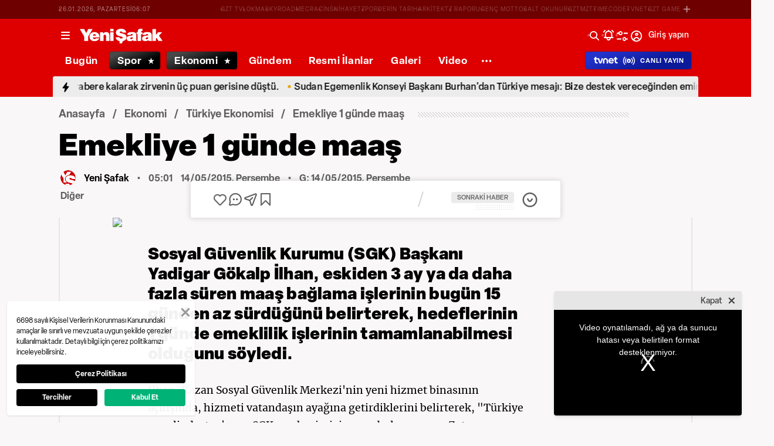

--- FILE ---
content_type: text/html; charset=utf-8
request_url: https://www.yenisafak.com/ekonomi/emekliye-1-gunde-maas-2141228
body_size: 53788
content:
<!doctype html>
<html data-n-head-ssr lang="tr" dir="ltr" data-n-head="%7B%22lang%22:%7B%22ssr%22:%22tr%22%7D,%22dir%22:%7B%22ssr%22:%22ltr%22%7D%7D">
  <head >
    <meta data-n-head="ssr" charset="utf-8"><meta data-n-head="ssr" name="viewport" content="width=device-width, initial-scale=1, maximum-scale=1, shrink-to-fit=no, user-scalable=0"><meta data-n-head="ssr" name="Rating" content="General"><meta data-n-head="ssr" name="Distribution" content="Global"><meta data-n-head="ssr" name="Copyright" content="Yeni Şafak"><meta data-n-head="ssr" name="Classification" content="Consumer"><meta data-n-head="ssr" name="apple-mobile-web-app-capable" content="yes"><meta data-n-head="ssr" name="apple-mobile-web-app-status-bar-style" content="black-translucent"><meta data-n-head="ssr" name="author" data-hid="author" content="Net Yayıncılık Sanayi ve Ticaret A.Ş."><meta data-n-head="ssr" itemprop="genre" content="news"><meta data-n-head="ssr" itemprop="copyrightYear" content="2026"><meta data-n-head="ssr" property="og:site_name" data-hid="og:site_name" content="Yeni Şafak"><meta data-n-head="ssr" property="twitter:domain" content="https://www.yenisafak.com"><meta data-n-head="ssr" name="DC.Type" content="Text"><meta data-n-head="ssr" name="DC.Source" content="Yeni Şafak"><meta data-n-head="ssr" name="DC.Creator" content="Yeni Şafak"><meta data-n-head="ssr" name="DC.Name" content="Yeni Şafak"><meta data-n-head="ssr" name="DC.Publisher" content="Yeni Şafak"><meta data-n-head="ssr" name="DC.Contributor" content="Yeni Şafak"><meta data-n-head="ssr" name="twitter:site" content="@yenisafak"><meta data-n-head="ssr" name="twitter:creator" content="@yenisafak"><meta data-n-head="ssr" name="robots" data-hid="robots" content="index,follow,max-image-preview:large,max-video-preview:-1"><meta data-n-head="ssr" name="google-site-verification" content="79AT13i-RP3"><meta data-n-head="ssr" data-hid="charset" charset="utf-8"><meta data-n-head="ssr" data-hid="mobile-web-app-capable" name="mobile-web-app-capable" content="yes"><meta data-n-head="ssr" data-hid="apple-mobile-web-app-title" name="apple-mobile-web-app-title" content="Yeni Şafak"><meta name="title" content="Emekliye 1 günde maaş"><meta name="description" content="Sosyal Güvenlik Kurumu (SGK) Başkanı Yadigar Gökalp İlhan, eskiden 3 ay ya da daha fazla süren maaş bağlama işlerinin bugün 15 günden az sürdüğünü belirterek, hedeflerinin 1 günde emeklilik işlerinin tamamlanabilmesi olduğunu söyledi."><meta data-n-head="ssr" name="keywords" content="Sosyal Güvenlik Kurumu, Emeklilik, SGK, 1 günde emeklilik"><meta data-n-head="ssr" name="image" content="https://img.piri.net/resim/imagecrop/2015/05/14/resized_cbff2-c3ddemeklilik.jpg"><meta data-n-head="ssr" name="DC.Language" content="tr-TR"><meta data-n-head="ssr" name="DC.Title" content="Emekliye 1 günde maaş | Türkiye Ekonomisi Haberleri"><meta data-n-head="ssr" name="DC.Subject" content="Emekliye 1 günde maaş | Türkiye Ekonomisi Haberleri"><meta data-n-head="ssr" name="DC.Description" data-hid="DC.description" content="Sosyal Güvenlik Kurumu (SGK) Başkanı Yadigar Gökalp İlhan, eskiden 3 ay ya da daha fazla süren maaş bağlama işlerinin bugün 15 günden az sürdüğünü belirterek, hedeflerinin 1 günde emeklilik işlerinin tamamlanabilmesi olduğunu söyledi."><meta data-n-head="ssr" name="maincategory" content="Ekonomi"><meta data-n-head="ssr" name="subcategory" content="Türkiye Ekonomisi"><meta name="dateModified" content="2015-05-14T05:03:26+03:00"><meta name="datePublished" content="2015-05-14T08:01:26+03:00"><meta name="articleSection" content="news"><meta name="articleAuthor" content="Yeni Şafak"><meta data-n-head="ssr" name="articleId" content="2141228"><meta name="url" content="https://www.yenisafak.com/ekonomi/emekliye-1-gunde-maas-2141228"><meta data-n-head="ssr" name="creator" content="Pho Admin"><meta data-n-head="ssr" itemprop="name" content="Emekliye 1 günde maaş | Türkiye Ekonomisi Haberleri"><meta data-n-head="ssr" itemprop="description" content="Sosyal Güvenlik Kurumu (SGK) Başkanı Yadigar Gökalp İlhan, eskiden 3 ay ya da daha fazla süren maaş bağlama işlerinin bugün 15 günden az sürdüğünü belirterek, hedeflerinin 1 günde emeklilik işlerinin tamamlanabilmesi olduğunu söyledi."><meta data-n-head="ssr" itemprop="image" content="https://img.piri.net/resim/imagecrop/2015/05/14/resized_cbff2-c3ddemeklilik.jpg"><meta data-n-head="ssr" itemprop="url" content="https://www.yenisafak.com/ekonomi/emekliye-1-gunde-maas-2141228"><meta data-n-head="ssr" itemprop="dateModified" content="2015-05-14T05:03:26+03:00"><meta data-n-head="ssr" itemprop="datePublished" content="2015-05-14T08:01:26+03:00"><meta data-n-head="ssr" itemprop="thumbnailUrl" content="https://img.piri.net/resim/imagecrop/2015/05/14/resized_cbff2-c3ddemeklilik.jpg"><meta data-n-head="ssr" itemprop="articleSection" content="news"><meta data-n-head="ssr" itemprop="inLanguage" content="tr-TR"><meta data-n-head="ssr" itemprop="keywords" content="Sosyal Güvenlik Kurumu, Emeklilik, SGK, 1 günde emeklilik"><meta data-n-head="ssr" itemprop="alternativeHeadline" content="Emekliye 1 günde maaş"><meta data-n-head="ssr" itemprop="author" content="Yeni Şafak"><meta data-n-head="ssr" itemprop="wordCount" content=""><meta data-n-head="ssr" property="og:image" content="https://img.piri.net/resim/imagecrop/2015/05/14/resized_cbff2-c3ddemeklilik.jpg"><meta data-n-head="ssr" property="og:title" data-hid="og:title" content="Emekliye 1 günde maaş | Türkiye Ekonomisi Haberleri"><meta data-n-head="ssr" property="og:description" data-hid="og:description" content="Sosyal Güvenlik Kurumu (SGK) Başkanı Yadigar Gökalp İlhan, eskiden 3 ay ya da daha fazla süren maaş bağlama işlerinin bugün 15 günden az sürdüğünü belirterek, hedeflerinin 1 günde emeklilik işlerinin tamamlanabilmesi olduğunu söyledi."><meta data-n-head="ssr" property="og:url" content="https://www.yenisafak.com/ekonomi/emekliye-1-gunde-maas-2141228"><meta data-n-head="ssr" property="og:locale" content="tr_TR"><meta data-n-head="ssr" property="og:type" data-hid="og:type" content="article"><meta data-n-head="ssr" name="twitter:card" content="summary_large_image"><meta data-n-head="ssr" name="twitter:image" content="https://img.piri.net/resim/imagecrop/2015/05/14/resized_cbff2-c3ddemeklilik.jpg"><meta data-n-head="ssr" name="twitter:url" content="https://www.yenisafak.com/ekonomi/emekliye-1-gunde-maas-2141228"><meta data-n-head="ssr" name="twitter:title" content="Emekliye 1 günde maaş | Türkiye Ekonomisi Haberleri"><meta data-n-head="ssr" name="twitter:description" content="Sosyal Güvenlik Kurumu (SGK) Başkanı Yadigar Gökalp İlhan, eskiden 3 ay ya da daha fazla süren maaş bağlama işlerinin bugün 15 günden az sürdüğünü belirterek, hedeflerinin 1 günde emeklilik işlerinin tamamlanabilmesi olduğunu söyledi."><meta data-n-head="ssr" property="fb:app_id" data-hid="fb:app_id" content="1440785506190404"><meta data-n-head="ssr" property="fb:pages" data-hid="fb:pages" content="191453580768"><title>Emekliye 1 günde maaş | Türkiye Ekonomisi Haberleri</title><link data-n-head="ssr" rel="dns-prefetch" href="//img.piri.net"><link data-n-head="ssr" rel="dns-prefetch" href="//www.google-analytics.com"><link data-n-head="ssr" rel="dns-prefetch" href="//assets.yenisafak.com"><link data-n-head="ssr" rel="dns-prefetch" href="//gdet.hit.gemius.pl"><link data-n-head="ssr" rel="dns-prefetch" href="//trgde.ad ocean.pl"><link data-n-head="ssr" rel="dns-prefetch" href="//api.adsafe.org"><link data-n-head="ssr" rel="dns-prefetch" href="//pagead2.googlesyndication.com"><link data-n-head="ssr" rel="dns-prefetch" href="//securepubads.g.doubleclick.net"><link data-n-head="ssr" data-hid="shortcut-icon" rel="shortcut icon" href="/_nuxt/icons/icon_64x64.643ea4.png"><link data-n-head="ssr" data-hid="apple-touch-icon" rel="apple-touch-icon" href="/_nuxt/icons/icon_512x512.643ea4.png" sizes="512x512"><link data-n-head="ssr" rel="manifest" href="/_nuxt/manifest.f9dd2a6c.json" data-hid="manifest" crossorigin="use-credentials"><link data-n-head="ssr" rel="icon" href="https://assets.yenisafak.com/yenisafak/wwwroot/images/favicon/favicon.png" type="image/png"><link data-n-head="ssr" rel="apple-touch-icon" href="https://assets.yenisafak.com/yenisafak/wwwroot/images/favicon/favicon.png" type="image/png"><link data-n-head="ssr" rel="image_src" href="https://img.piri.net/resim/imagecrop/2015/05/14/resized_cbff2-c3ddemeklilik.jpg"><link data-n-head="ssr" rel="canonical" href="https://www.yenisafak.com/ekonomi/emekliye-1-gunde-maas-2141228"><link data-n-head="ssr" rel="alternate" type="application/rss+xml" href="https://www.yenisafak.com/rss-feeds?take=60"><link data-n-head="ssr" rel="alternate" type="application/rss+xml" href="https://www.yenisafak.com/rss-feeds?category=turkiye-ekonomisi&amp;contentType=news"><link data-n-head="ssr" rel="alternate" type="application/rss+xml" href="https://www.yenisafak.com/rss-feeds?category=ekonomi&amp;contentType=news"><link data-n-head="ssr" rel="amphtml" href="/amphtml/ekonomi/emekliye-1-gunde-maas-2141228"><script data-n-head="ssr" type="text/javascript"></script><script data-n-head="ssr" async src="https://pagead2.googlesyndication.com/pagead/js/adsbygoogle.js?client=ca-pub-8794111844124936" crossorigin="anonymous"></script><script data-n-head="ssr" data-hid="gtm-script">if(!window._gtm_init){window._gtm_init=1;(function(w,n,d,m,e,p){w[d]=(w[d]==1||n[d]=='yes'||n[d]==1||n[m]==1||(w[e]&&w[e][p]&&w[e][p]()))?1:0})(window,navigator,'doNotTrack','msDoNotTrack','external','msTrackingProtectionEnabled');(function(w,d,s,l,x,y){w[x]={};w._gtm_inject=function(i){if(w.doNotTrack||w[x][i])return;w[x][i]=1;w[l]=w[l]||[];w[l].push({'gtm.start':new Date().getTime(),event:'gtm.js'});var f=d.getElementsByTagName(s)[0],j=d.createElement(s);j.async=true;j.src='https://www.googletagmanager.com/gtm.js?id='+i;f.parentNode.insertBefore(j,f);};w[y]('GTM-KNN8VHW')})(window,document,'script','dataLayer','_gtm_ids','_gtm_inject')}</script><script data-n-head="ssr" data-hid="NewsArticle" type="application/ld+json">{"@context":"https://schema.org","@type":"NewsArticle","inLanguage":"tr-TR","articleSection":"Ekonomi","mainEntityOfPage":{"@type":"WebPage","id":"https://www.yenisafak.com/ekonomi/emekliye-1-gunde-maas-2141228"},"headline":"Emekliye 1 günde maaş","alternativeHeadline":"Emekliye 1 günde maaş","wordCount":174,"keywords":["Sosyal Güvenlik Kurumu","Emeklilik","SGK","1 günde emeklilik"],"image":{"@type":"ImageObject","url":"https://img.piri.net/resim/imagecrop/2015/05/14/resized_cbff2-c3ddemeklilik.jpg","width":640,"height":359},"datePublished":"2015-05-14T08:01:26+03:00","dateModified":"2015-05-14T05:03:26+03:00","description":"Sosyal Güvenlik Kurumu (SGK) Başkanı Yadigar Gökalp İlhan, eskiden 3 ay ya da daha fazla süren maaş bağlama işlerinin bugün 15 günden az sürdüğünü belirterek, hedeflerinin 1 günde emeklilik işlerinin tamamlanabilmesi olduğunu söyledi.","articleBody":"İlhan, Kazan Sosyal Güvenlik Merkezi'nin yeni hizmet binasının açılışında, hizmeti vatandaşın ayağına getirdiklerini belirterek, \"Türkiye genelinde 509'uncu SGK merkezimizi açmış bulunuyoruz. Zaten planladığımız SGK merkezi sayısı 589'du. Geriye kalanları da hızlı bir şekilde devam etmektedir\" diye konuştu. SGK hizmetlerinde yapılan yeniliklere değinen İlhan, şöyle konuştu: \"Daha önce kağıt ortamında yapılan birçok işi artık elektronik ortamda gerçekleştirebilmeliyiz. Eskiden 3 ay ya da daha fazla süren maaş bağlama işleri, bugün 15 günden az sürmektedir. Hedefimiz, 1 günde emeklilik işlerinin tamamlanabilmesidir. Yaptığımız altyapı çalışmaları ile bu istediğimiz süreye yetişeceğimizi düşünüyoruz.\" Takvim'in haberine göre, SGK'dan 10 milyon 953 bin kişinin emekli aylığı aldığını, kurumun bu emekliler için aylık toplam 12 milyar lira ödeme yaptığını belirten İlhan, zamlara ilişkin şunları söyledi: \"Temmuz ayında SSK ve Bağ-Kur emeklilerimize öncelikle ilk 6 ayda TÜFE oranında artış yapılacaktır. 2014 yılında açıklanan 2014-2017 yılları artış oranı yüzde 2.77 olarak tahmin ediliyor. Bu artıştan da ilave olarak SSK ve Bağ-Kur emeklilerinden bin liranın altında alan her emekliye 100 lira seyyanen artış yapılacak. Böylece 3 milyon 300 bin emeklimiz, bu 100 liranın tamamından faydalanmış olacak.\"","author":{"@type":"Thing","name":"Yeni Şafak"},"publisher":{"@type":"NewsMediaOrganization","name":"Yeni Şafak","logo":{"@type":"ImageObject","url":"https://assets.yenisafak.com/yenisafak/wwwroot/images/yenisafak-logo.svg","width":"107","height":"60"}}}</script><script data-n-head="ssr" data-hid="WebPage" type="application/ld+json">{"@context":"https://schema.org","@type":"WebPage","name":"Emekliye 1 günde maaş","description":"Sosyal Güvenlik Kurumu (SGK) Başkanı Yadigar Gökalp İlhan, eskiden 3 ay ya da daha fazla süren maaş bağlama işlerinin bugün 15 günden az sürdüğünü belirterek, hedeflerinin 1 günde emeklilik işlerinin tamamlanabilmesi olduğunu söyledi.","url":"https://www.yenisafak.com/ekonomi/emekliye-1-gunde-maas-2141228","inLanguage":"tr","datePublished":"2015-05-14T08:01:26+03:00","dateModified":"2015-05-14T05:03:26+03:00"}</script><script data-n-head="ssr" data-hid="NewsMediaOrganization" type="application/ld+json">{"@context":"https://schema.org","@type":"NewsMediaOrganization","url":"https://www.yenisafak.com","masthead":"https://www.yenisafak.com/kurumsal/kunye","sameAs":["https://www.facebook.com/YeniSafak/","https://twitter.com/yenisafak","https://tr.linkedin.com/company/yenisafak","https://www.youtube.com/channel/UCClO1RgRkaOcC9cLj-bLuEw","https://www.instagram.com/yenisafak/"],"foundingDate":"19 Eylül 1994","logo":{"@type":"ImageObject","url":"https://assets.yenisafak.com/yenisafak/wwwroot/images/yenisafak-logo.svg","width":"107","height":"60","contentUrl":"https://assets.yenisafak.com/yenisafak/wwwroot/images/yenisafak-logo.svg","creditText":"Yeni Şafak"},"diversityPolicy":"https://www.yenisafak.com/kurumsal/kisiselverilerinkorunmasi","ethicsPolicy":"https://www.yenisafak.com/kurumsal/kullanimsartlari"}</script><link rel="preload" href="/_nuxt/d0c136a.js" as="script"><link rel="preload" href="/_nuxt/2ea1091.js" as="script"><link rel="preload" href="/_nuxt/css/ae302b6.css" as="style"><link rel="preload" href="/_nuxt/a7b96e5.js" as="script"><link rel="preload" href="/_nuxt/css/d944de6.css" as="style"><link rel="preload" href="/_nuxt/4ed9966.js" as="script"><link rel="preload" href="/_nuxt/fonts/Elza-Regular.781c5fd.woff2" as="font" type="font/woff2" crossorigin><link rel="preload" href="/_nuxt/fonts/Elza-Medium.487b372.woff2" as="font" type="font/woff2" crossorigin><link rel="preload" href="/_nuxt/fonts/Elza-Bold.61e708a.woff2" as="font" type="font/woff2" crossorigin><link rel="preload" href="/_nuxt/fonts/segoe-ui-regular.270911e.woff2" as="font" type="font/woff2" crossorigin><link rel="preload" href="/_nuxt/fonts/segoe-ui-semibold.637752c.woff2" as="font" type="font/woff2" crossorigin><link rel="preload" href="/_nuxt/fonts/al-jazeera-arabic-bold.8f365d7.woff2" as="font" type="font/woff2" crossorigin><link rel="preload" href="/_nuxt/fonts/al-jazeera-arabic-light.3048511.woff2" as="font" type="font/woff2" crossorigin><link rel="preload" href="/_nuxt/fonts/al-jazeera-arabic-regular.2f6acb1.woff2" as="font" type="font/woff2" crossorigin><link rel="preload" href="/_nuxt/fonts/Elza-Semibold.409ee5e.woff2" as="font" type="font/woff2" crossorigin><link rel="preload" href="/_nuxt/fonts/Elza-Black.ef310d1.woff2" as="font" type="font/woff2" crossorigin><link rel="preload" href="/_nuxt/fonts/segoe-ui-bold.6a00c78.woff2" as="font" type="font/woff2" crossorigin><link rel="preload" href="/_nuxt/fonts/merriweather-lightitalic.4c7fb2a.woff2" as="font" type="font/woff2" crossorigin><link rel="preload" href="/_nuxt/fonts/merriweather-regular.fd3fc40.woff2" as="font" type="font/woff2" crossorigin><link rel="preload" href="/_nuxt/fonts/merriweather-light.7ab6d0f.woff2" as="font" type="font/woff2" crossorigin><link rel="preload" href="/_nuxt/fonts/merriweather-italic.88027ca.woff2" as="font" type="font/woff2" crossorigin><link rel="preload" href="/_nuxt/fonts/merriweather-bold.0fc27b4.woff2" as="font" type="font/woff2" crossorigin><link rel="preload" href="/_nuxt/fonts/merriweather-blackitalic.e7defa3.woff2" as="font" type="font/woff2" crossorigin><link rel="preload" href="/_nuxt/fonts/merriweather-black.07d8f43.woff2" as="font" type="font/woff2" crossorigin><link rel="preload" href="/_nuxt/fonts/merriweather-bolditalic.4e6157f.woff2" as="font" type="font/woff2" crossorigin><link rel="preload" href="/_nuxt/fonts/ys-web.5cf80df.ttf" as="font" type="font/ttf" crossorigin><link rel="preload" href="/_nuxt/fonts/Nafees.195f6ae.woff" as="font" type="font/woff" crossorigin><link rel="preload" href="/_nuxt/fonts/ys-web.86bdce5.woff" as="font" type="font/woff" crossorigin><link rel="preload" href="/_nuxt/css/c6dbecb.css" as="style"><link rel="preload" href="/_nuxt/bf19b6f.js" as="script"><link rel="preload" href="/_nuxt/7710c61.js" as="script"><link rel="preload" href="/_nuxt/css/8387e4c.css" as="style"><link rel="preload" href="/_nuxt/dd5c44d.js" as="script"><link rel="preload" href="/_nuxt/css/77054d9.css" as="style"><link rel="preload" href="/_nuxt/2fa4494.js" as="script"><link rel="preload" href="/_nuxt/css/482eeee.css" as="style"><link rel="preload" href="/_nuxt/2cc2565.js" as="script"><link rel="preload" href="/_nuxt/css/e416292.css" as="style"><link rel="preload" href="/_nuxt/05b8f94.js" as="script"><link rel="stylesheet" href="/_nuxt/css/ae302b6.css"><link rel="stylesheet" href="/_nuxt/css/d944de6.css"><link rel="stylesheet" href="/_nuxt/css/c6dbecb.css"><link rel="stylesheet" href="/_nuxt/css/8387e4c.css"><link rel="stylesheet" href="/_nuxt/css/77054d9.css"><link rel="stylesheet" href="/_nuxt/css/482eeee.css"><link rel="stylesheet" href="/_nuxt/css/e416292.css">
  </head>
  <body >
    <div id="portal-body-prepend"></div>
    <script data-n-head="ssr" data-hid="nuxt-color-mode-script" data-pbody="true">!function(){"use strict";var e=window,s=document,o=s.documentElement,a=["dark","light"],t=window.localStorage.getItem("nuxt-color-mode")||"system",c="system"===t?l():t,i=s.body.getAttribute("data-color-mode-forced");function r(e){var s=""+e+"";o.classList?o.classList.add(s):o.className+=" "+s}function n(s){return e.matchMedia("(prefers-color-scheme"+s+")")}function l(){if(e.matchMedia&&"not all"!==n("").media)for(var s of a)if(n(":"+s).matches)return s;return"light"}i&&(c=i),r(c),e["__NUXT_COLOR_MODE__"]={preference:t,value:c,getColorScheme:l,addClass:r,removeClass:function(e){var s=""+e+"";o.classList?o.classList.remove(s):o.className=o.className.replace(new RegExp(s,"g"),"")}}}();
</script><noscript data-n-head="ssr" data-hid="gtm-noscript" data-pbody="true"><iframe src="https://www.googletagmanager.com/ns.html?id=GTM-KNN8VHW&" height="0" width="0" style="display:none;visibility:hidden" title="gtm"></iframe></noscript><div data-server-rendered="true" id="__nuxt"><!----><div id="__layout"><div data-fetch-key="0" class="ys-layout" style="--ys-category-color:#DE0000;"><div class="ys-header"><div><div class="ys-header-brands-bg"></div><div class="ys-header-brands ys-row collapsed"><ul class="ys-header-brands-date ys-separated"><li>26.01.2026, Pazartesi</li><li>09:06</li></ul><div class="grow"></div><ul class="ys-header-brands-list ys-separated"><li><div class="ys-link"><a href="https://gzttv.tr/" target="_blank" title="GZT TV">GZT TV</a></div></li><li><div class="ys-link"><a href="https://www.gzt.com/lokma" target="_blank" title="LOKMA">LOKMA</a></div></li><li><div class="ys-link"><a href="https://www.gzt.com/skyroad" target="_blank" title="SKYROAD">SKYROAD</a></div></li><li><div class="ys-link"><a href="https://www.gzt.com/mecra" target="_blank" title="MECRA">MECRA</a></div></li><li><div class="ys-link"><a href="https://www.gzt.com/cins" target="_blank" title="CİNS">CİNS</a></div></li><li><div class="ys-link"><a href="https://www.gzt.com/nihayet" target="_blank" title="NİHAYET">NİHAYET</a></div></li><li><div class="ys-link"><a href="https://www.gzt.com/zpor" target="_blank" title="ZPOR">ZPOR</a></div></li><li><div class="ys-link"><a href="https://www.gzt.com/derin-tarih" target="_blank" title="DERİN TARIH ">DERİN TARIH </a></div></li><li><div class="ys-link"><a href="https://www.gzt.com/arkitekt" target="_blank" title="ARKİTEKT">ARKİTEKT</a></div></li><li><div class="ys-link"><a href="https://www.gzt.com/z-raporu" target="_blank" title="Z RAPORU">Z RAPORU</a></div></li><li><div class="ys-link"><a href="https://www.gzt.com/genc-motto" target="_blank" title="GENÇ MOTTO">GENÇ MOTTO</a></div></li><li><div class="ys-link"><a href="https://www.gzt.com/salt-okunur" target="_blank" title="SALT OKUNUR">SALT OKUNUR</a></div></li><li><div class="ys-link"><a href="https://www.gzt.com/gztmzt" target="_blank" title="GZTMZT">GZTMZT</a></div></li><li><div class="ys-link"><a href="https://www.gzt.com/timecode" target="_blank" title="TIMECODE">TIMECODE</a></div></li><li><div class="ys-link"><a href="https://www.gzt.com/tvnet" target="_blank" title="TVNET">TVNET</a></div></li><li><div class="ys-link"><a href="https://www.gzt.com/gzt-game" target="_blank" title="GZT GAME">GZT GAME</a></div></li><li><div class="ys-link"><a href="https://www.gzt.com/islam-sanatlari" target="_blank" title="İSLAM SANATLARI">İSLAM SANATLARI</a></div></li><li><div class="ys-link"><a href="https://www.gzt.com/ketebe" target="_blank" title="KETEBE">KETEBE</a></div></li><li><div class="ys-link"><a href="https://www.gzt.com/gercek-hayat" target="_blank" title="GERÇEK HAYAT">GERÇEK HAYAT</a></div></li><li><div class="ys-link"><a href="https://www.gzt.com/post-oyku" target="_blank" title="POST ÖYKÜ">POST ÖYKÜ</a></div></li></ul><button type="button"><i class="icon-close"></i></button></div></div><div class="ys-header-sticky !sticky"><div class="ys-header-main ys-row"><div class="ys-header-main-content"><div class="ys-dialog ys-dialog-modal ys-popover hamburger-menu-dropdown"><div class="ys-dialog__trigger"><div class="ys-button-wrapper hamburger-menu-dropdown__triggerButton"><button type="button" class="ys-button ys-icon-left only-icon"><div class="icon cap-of-icon ys-button__icon"><i class="icon-menu" style="background-color:transparent;font-size:1.8rem;"></i><!----><!----></div><!----><!----></button></div></div><div class="_overlay"><div class="_scroller"><div class="_viewer"><div class="ys-dialog-content"><div class="ys-dialog-body"><div color="#ffff" class="ys-button-wrapper hamburger-menu-dropdown__closeButton"><button type="button" color="#ffff" class="ys-button ys-icon-left only-icon"><div class="icon cap-of-icon ys-button__icon"><i class="icon-close" style="background-color:transparent;font-size:2rem;"></i><!----><!----></div><!----><!----></button></div><div class="ys-hamburger-menu z-50"><div class="menu"><div class="nav-sections"><div class="nav-section"><ul class="menu-item"><li data-index="0" class="item"><div class="ys-link"><a href="/" title="Bugün" class="router-link-active">Bugün</a></div><div class="icon cap-of-icon icon-button--desktop"><i class="icon-chevron-right" style="background-color:transparent;font-size:1.4rem;"></i><!----><!----></div><!----></li><!----><li data-index="1" class="item"><div class="ys-link"><a href="/gundem" title="Gündem">Gündem</a></div><div class="icon cap-of-icon icon-button--desktop"><i class="icon-chevron-right" style="background-color:transparent;font-size:1.4rem;"></i><!----><!----></div><div class="ys-button-wrapper icon-button--mobile"><button type="button" class="ys-button ys-icon-left only-icon"><div class="icon cap-of-icon ys-button__icon"><i class="icon-chevron-left" style="background-color:transparent;font-size:1.4rem;"></i><!----><!----></div><!----><!----></button></div></li><!----><li data-index="2" class="item"><div class="ys-link"><a href="/dunya" title="Dünya">Dünya</a></div><div class="icon cap-of-icon icon-button--desktop"><i class="icon-chevron-right" style="background-color:transparent;font-size:1.4rem;"></i><!----><!----></div><div class="ys-button-wrapper icon-button--mobile"><button type="button" class="ys-button ys-icon-left only-icon"><div class="icon cap-of-icon ys-button__icon"><i class="icon-chevron-left" style="background-color:transparent;font-size:1.4rem;"></i><!----><!----></div><!----><!----></button></div></li><!----><li data-index="3" class="item"><div class="ys-link"><a href="/yazarlar" title="Yazarlar">Yazarlar</a></div><div class="icon cap-of-icon icon-button--desktop"><i class="icon-chevron-right" style="background-color:transparent;font-size:1.4rem;"></i><!----><!----></div><div class="ys-button-wrapper icon-button--mobile"><button type="button" class="ys-button ys-icon-left only-icon"><div class="icon cap-of-icon ys-button__icon"><i class="icon-chevron-left" style="background-color:transparent;font-size:1.4rem;"></i><!----><!----></div><!----><!----></button></div></li><!----><li data-index="4" class="item"><div class="ys-link"><a href="/spor" title="Spor">Spor</a></div><div class="icon cap-of-icon icon-button--desktop"><i class="icon-chevron-right" style="background-color:transparent;font-size:1.4rem;"></i><!----><!----></div><div class="ys-button-wrapper icon-button--mobile"><button type="button" class="ys-button ys-icon-left only-icon"><div class="icon cap-of-icon ys-button__icon"><i class="icon-chevron-left" style="background-color:transparent;font-size:1.4rem;"></i><!----><!----></div><!----><!----></button></div></li><!----><li data-index="5" class="item"><div class="ys-link"><a href="/ekonomi" title="Ekonomi" class="router-link-active">Ekonomi</a></div><div class="icon cap-of-icon icon-button--desktop"><i class="icon-chevron-right" style="background-color:transparent;font-size:1.4rem;"></i><!----><!----></div><div class="ys-button-wrapper icon-button--mobile"><button type="button" class="ys-button ys-icon-left only-icon"><div class="icon cap-of-icon ys-button__icon"><i class="icon-chevron-left" style="background-color:transparent;font-size:1.4rem;"></i><!----><!----></div><!----><!----></button></div></li><!----><li data-index="6" class="item"><div class="ys-link"><a href="/resmi-ilanlar" title="Resmi İlanlar">Resmi İlanlar</a></div><!----><!----></li><!----><li data-index="7" class="item"><div class="ys-link"><a href="/teknoloji" title="Teknoloji">Teknoloji</a></div><div class="icon cap-of-icon icon-button--desktop"><i class="icon-chevron-right" style="background-color:transparent;font-size:1.4rem;"></i><!----><!----></div><div class="ys-button-wrapper icon-button--mobile"><button type="button" class="ys-button ys-icon-left only-icon"><div class="icon cap-of-icon ys-button__icon"><i class="icon-chevron-left" style="background-color:transparent;font-size:1.4rem;"></i><!----><!----></div><!----><!----></button></div></li><!----><li data-index="8" class="item"><div class="ys-link"><a href="/hayat" title="Hayat">Hayat</a></div><div class="icon cap-of-icon icon-button--desktop"><i class="icon-chevron-right" style="background-color:transparent;font-size:1.4rem;"></i><!----><!----></div><div class="ys-button-wrapper icon-button--mobile"><button type="button" class="ys-button ys-icon-left only-icon"><div class="icon cap-of-icon ys-button__icon"><i class="icon-chevron-left" style="background-color:transparent;font-size:1.4rem;"></i><!----><!----></div><!----><!----></button></div></li><!----><li data-index="9" class="item"><div class="ys-link"><a href="/video" title="Video">Video</a></div><div class="icon cap-of-icon icon-button--desktop"><i class="icon-chevron-right" style="background-color:transparent;font-size:1.4rem;"></i><!----><!----></div><div class="ys-button-wrapper icon-button--mobile"><button type="button" class="ys-button ys-icon-left only-icon"><div class="icon cap-of-icon ys-button__icon"><i class="icon-chevron-left" style="background-color:transparent;font-size:1.4rem;"></i><!----><!----></div><!----><!----></button></div></li><!----><li data-index="10" class="item"><div class="ys-link"><a href="/infografik" title="İnfografik">İnfografik</a></div><div class="icon cap-of-icon icon-button--desktop"><i class="icon-chevron-right" style="background-color:transparent;font-size:1.4rem;"></i><!----><!----></div><div class="ys-button-wrapper icon-button--mobile"><button type="button" class="ys-button ys-icon-left only-icon"><div class="icon cap-of-icon ys-button__icon"><i class="icon-chevron-left" style="background-color:transparent;font-size:1.4rem;"></i><!----><!----></div><!----><!----></button></div></li><!----><li data-index="11" class="item"><div class="ys-link"><a href="/galeri" title="Galeri">Galeri</a></div><div class="icon cap-of-icon icon-button--desktop"><i class="icon-chevron-right" style="background-color:transparent;font-size:1.4rem;"></i><!----><!----></div><div class="ys-button-wrapper icon-button--mobile"><button type="button" class="ys-button ys-icon-left only-icon"><div class="icon cap-of-icon ys-button__icon"><i class="icon-chevron-left" style="background-color:transparent;font-size:1.4rem;"></i><!----><!----></div><!----><!----></button></div></li><!----><div data-index="12" class="line"></div><!----><li data-index="13" class="item"><div class="ys-link"><a href="/hava-durumu" title="Hava Durumu">Hava Durumu</a></div><!----><!----></li><!----><li data-index="14" class="item"><div class="ys-link"><a href="/namaz-vakitleri" title="Namaz Vakitleri">Namaz Vakitleri</a></div><!----><!----></li><!----><div data-index="15" class="line"></div><!----><li data-index="16" class="item"><div class="ys-link"><a href="/kurumsal/iletisim" title="İletişim">İletişim</a></div><div class="icon cap-of-icon icon-button--desktop"><i class="icon-chevron-right" style="background-color:transparent;font-size:1.4rem;"></i><!----><!----></div><div class="ys-button-wrapper icon-button--mobile"><button type="button" class="ys-button ys-icon-left only-icon"><div class="icon cap-of-icon ys-button__icon"><i class="icon-chevron-left" style="background-color:transparent;font-size:1.4rem;"></i><!----><!----></div><!----><!----></button></div></li><!----></ul></div><!----></div></div><!----></div></div></div></div><div class="_spacer"></div></div></div></div><a href="/" title="Yeni Şafak"><div><img src="https://assets.yenisafak.com/yenisafak/wwwroot/images/logo/yenisafak_logo.svg" alt="Yeni Şafak" width="141px" height="25px" class="ys-img"></div></a></div><!----><div class="grow"></div><!----></div></div><div><div class="ys-header-categories ys-row mobile-hide tablet-hide"><div class="ys-header-categories__inner"><ul><li class="menu-"><div class="ys-link"><a href="/" title="Haberler" class="router-link-active"><span>Bugün</span></a></div></li><li class="menu-spor"><div class="ys-link"><a href="/spor" title="Spor Haberleri"><span>Spor</span></a></div></li><li class="menu-ekonomi"><div class="ys-link"><a href="/ekonomi" title="Ekonomi Haberleri" class="router-link-active"><span>Ekonomi</span></a></div></li><li class="menu-gundem"><div class="ys-link"><a href="/gundem" title="Gündem Haberleri"><span>Gündem</span></a></div></li><li class="menu-resmi-ilanlar"><div class="ys-link"><a href="/resmi-ilanlar" title="Resmi İlanlar Haberleri"><span>Resmi İlanlar</span></a></div></li><li class="menu-galeri"><div class="ys-link"><a href="/galeri" title="Galeri Haberleri"><span>Galeri</span></a></div></li><li class="menu-video"><div class="ys-link"><a href="/video" title="Video Haberleri"><span>Video</span></a></div></li><div class="ys-dialog ys-dialog-modal ys-popover more-categories-dropdown"><div class="ys-dialog__trigger"><div class="ys-button-wrapper"><button type="button" class="ys-button ys-icon-left ys-rounded only-icon"><div class="icon cap-of-icon ys-button__icon"><i class="icon-dots-horizontal" style="background-color:transparent;font-size:2rem;"></i><!----><!----></div><!----><!----></button></div></div><div class="_overlay"><div class="_scroller"><div class="_viewer"><div class="ys-dialog-content"><div class="ys-dialog-body"><div class="ys-popover-list"><div class="ys-link"><a href="/dunya" title="Dünya Haberleri">Dünya</a></div></div><div class="ys-popover-list"><div class="ys-link"><a href="/teknoloji" title="Teknoloji Haberleri">Teknoloji</a></div></div><div class="ys-popover-list"><div class="ys-link"><a href="/yazarlar">Yazarlar</a></div></div><div class="ys-popover-list"><div class="ys-link"><a href="/hayat" title="Hayat Haberleri">Hayat</a></div></div><div class="ys-popover-list"><div class="ys-link"><a href="/dusunce-gunlugu" title="Düşünce Günlüğü Haberleri">Düşünce Günlüğü</a></div></div><div class="ys-popover-list"><div class="ys-link"><a href="/check-z" title="Check Z Haberleri">Check Z</a></div></div><div class="ys-popover-list"><div class="ys-link"><a href="/video/arka-plan" title="Arka Plan Haberleri">Arka Plan</a></div></div><div class="ys-popover-list"><div class="ys-link"><a href="/benim-hikayem" title="Benim Hikayem Haberleri">Benim Hikayem</a></div></div><div class="ys-popover-list"><div class="ys-link"><a href="/savunmadaki-turkler" title="Savunmadaki Türkler Haberleri">Savunmadaki Türkler</a></div></div><div class="ys-popover-list"><div class="ys-link"><a href="/tabuta-sigmayanlar" title="Tabuta Sığmayanlar Haberleri">Tabuta Sığmayanlar</a></div></div><div class="ys-popover-list"><div class="ys-link"><a href="/infografik" title="İnfografik Haberleri">İnfografik</a></div></div><div class="ys-popover-list"><div class="ys-link"><a href="/karikatur" title="Çizerler Haberleri">Çizerler</a></div></div><div class="ys-popover-list"><div class="ys-link"><a href="/son-dakika" title="Son Dakika Haberleri">Son Dakika</a></div></div></div></div></div><div class="_spacer"></div></div></div></div></ul><div class="ys-link ys-header-categories__liveButton"><a href="/tvnet-canli-yayin" title="CANLI YAYIN"><div><img src="/tvnet-logo.svg" alt="tvnet" class="ys-img"></div><div class="icon cap-of-icon"><i class="icon-live-v2" style="color:#fff;background-color:transparent;font-size:2rem;"></i><!----><!----></div><span class="ys-header-categories__mobileText">C</span><span class="mobile-hide tablet-hide">CANLI YAYIN</span></a></div></div></div></div><div><div class="ys-row client-only-placeholder"><div class="ys-breaking-news-widget-skeleton mobile-hide tablet-hide"><div class="ys-breaking-news-widget-skeleton__inner"><svg viewBox="0 0 1100 43" version="1.1" preserveAspectRatio="xMidYMid meet" class="skeleton"><rect clip-path="url(#lxm861j9hz)" x="0" y="0" width="1100" height="43" style="fill:url(#cxahf9dysu);"></rect><defs><clipPath id="lxm861j9hz"><rect x="0" y="0" rx="0" ry="0" width="100%" height="43"></rect></clipPath><linearGradient id="cxahf9dysu"><stop offset="0%" stop-color="#555" stop-opacity="1"><animate attributeName="offset" values="-2; 1" dur="2s" repeatCount="indefinite"></animate></stop><stop offset="50%" stop-color="#444" stop-opacity="1"><animate attributeName="offset" values="-1.5; 1.5" dur="2s" repeatCount="indefinite"></animate></stop><stop offset="100%" stop-color="#555" stop-opacity="1"><animate attributeName="offset" values="-1; 2" dur="2s" repeatCount="indefinite"></animate></stop></linearGradient></defs></svg><div class="ys-link hidden"><a href="/gundem/diyarbakir-emniyet-mudurlugu-onune-el-yapimi-patlayici-atildi-4791517" title="Valilik sıcak gelişmeyi duyurdu: Diyarbakır İl Emniyet Müdürlüğü Ana Hizmet Binası önüne el yapımı patlayıcı atıldı"><span>Valilik sıcak gelişmeyi duyurdu: Diyarbakır İl Emniyet Müdürlüğü Ana Hizmet Binası önüne el yapımı patlayıcı atıldı</span></a></div><div class="ys-link hidden"><a href="/spor/fenerbahce-1-1-goztepe-mac-ozeti-izle-video-4791434" title="Fenerbahçe sahasında Göztepe ile 1-1 berabere kalarak zirvenin üç puan gerisine düştü."><span>Fenerbahçe sahasında Göztepe ile 1-1 berabere kalarak zirvenin üç puan gerisine düştü.</span></a></div><div class="ys-link hidden"><a href="/dunya/sudan-egemenlik-konseyi-baskani-burhandan-turkiye-mesaji-once-allaha-sonra-erdogana-guveniyoruz-4791488" title="Sudan Egemenlik Konseyi Başkanı Burhan'dan Türkiye mesajı: Bize destek vereceğinden eminiz"><span>Sudan Egemenlik Konseyi Başkanı Burhan'dan Türkiye mesajı: Bize destek vereceğinden eminiz</span></a></div><div class="ys-link hidden"><a href="/gundem/iletisim-baskanligindan-turkiyeyi-de-hedef-alan-deas-iddialarina-yalanlama-goruntuler-asilsiz-4791482" title="İletişim Başkanlığından Türkiye'yi de hedef alan iddialara yalanlama"><span>İletişim Başkanlığından Türkiye'yi de hedef alan iddialara yalanlama</span></a></div><div class="ys-link hidden"><a href="/video-galeri/dunya/pkkypgnin-rakkadaki-aktan-hapishanesinde-tuttugu-126-cocuk-ozgurlugune-kavustu-4791341" title="PKK/YPG tarafından Rakka’daki Aktan Hapishanesi’nde tutulan 126 çocuk özgürlüğüne kavuştu"><span>PKK/YPG tarafından Rakka’daki Aktan Hapishanesi’nde tutulan 126 çocuk özgürlüğüne kavuştu</span></a></div></div></div></div></div></div><!----><!----><div class="layout-top-banner"><section class="layout-inner__section"><!----></section></div><div class="layout-inner"><div data-fetch-key="Detail:0" class="detail-page"><div class="wrapper"><!----><div class="ys-breadcrumb"><div class="ys-breadcrumb-content"><div class="ys-breadcrumb-content__category"><a href="/" title="Anasayfa" class="nuxt-link-active">Anasayfa</a></div><div class="ys-breadcrumb-content__category"><a href="/ekonomi" title="Ekonomi" class="nuxt-link-active">Ekonomi</a></div><div class="ys-breadcrumb-content__category"><a href="/turkiye-ekonomisi" title="Türkiye Ekonomisi">Türkiye Ekonomisi</a></div><div class="ys-breadcrumb-content__category ys-breadcrumb-content__subcategory "><a href="/ekonomi/emekliye-1-gunde-maas-2141228" aria-current="page" title="Emekliye 1 günde maaş" class="nuxt-link-exact-active nuxt-link-active">Emekliye 1 günde maaş</a></div></div><div class="ys-breadcrumb-content-line"></div></div><section class="detail-page__section"><div property="articleBody" id="2141228" class="detail-page-news-content"><div class="ys-detail-news-meta"><div class="ys-detail-news-meta-text"><h1 class="ys-detail-news-meta-text__title">Emekliye 1 günde maaş</h1></div><div class="ys-detail-news-meta-info"><div class="ys-signature-card"><div class="ys-signature-card__item"><div class="ys-detail-news-meta-info__authorImage"><div><img src="/_nuxt/img/skeleton.096f642.gif" data-src="/default-photo.svg" class="ys-img lazyload"></div></div><div class="ys-detail-news-meta-info__author">Yeni Şafak</div></div><!----></div><div class="ys-detail-news-meta-info__date"><span class="hours">08:01</span><span>14/05/2015, Perşembe</span></div><div class="ys-detail-news-meta-info__updated">G: <span>14/05/2015, Perşembe</span></div></div><div class="ys-detail-news-meta-sources"><div class="ys-detail-news-meta-sources__item">Diğer</div></div></div><div class="detail-page-content"><div class="item"><div class="ys-news-detail"><div class="ys-reaction-button-group-detail"><div class="ys-reaction-button-group-detail-reactions"><div class="ys-reaction-button-group-detail-reactions__item like-button"><div class="icon cap-of-icon"><i class="icon-like-v3" style="color:#666666;background-color:transparent;font-size:2.6rem;"></i><!----><!----></div><!----></div><div class="ys-reaction-button-group-detail-reactions__item comment-button"><div class="icon cap-of-icon"><i class="icon-comment-v3" style="color:#606060;background-color:transparent;font-size:2.6rem;"></i><!----><!----></div><!----></div><div class="ys-reaction-button-group-detail-reactions__item share-button"><div class="ys-share-button-v3"><div class="ys-dialog ys-dialog-modal ys-popover"><div class="ys-dialog__trigger"><div class="icon cap-of-icon"><i class="icon-share-v3" style="color:#606060;background-color:transparent;font-size:2.6rem;"></i><!----><!----></div></div><div class="_overlay"><div class="_scroller"><div class="_viewer"><div class="ys-dialog-content"><div class="ys-dialog-body"><div popover-closer="" class="ys-popover-list"><div class="ys-button-wrapper"><button type="button" class="ys-button ys-icon-left"><div class="icon cap-of-icon ys-button__icon"><i class="icon-share" style="background-color:transparent;font-size:2.2rem;"></i><!----><!----></div><span class="ys-button__text">Linki Kopyala</span><!----></button></div></div><div popover-closer="" class="ys-popover-list"><div class="ys-button-wrapper"><button type="button" class="ys-button ys-icon-left"><div class="icon cap-of-icon ys-button__icon"><i class="icon-x" style="background-color:transparent;font-size:2.2rem;"></i><!----><!----></div><span class="ys-button__text">Twitter</span><!----></button></div></div><div popover-closer="" class="ys-popover-list"><div class="ys-button-wrapper"><button type="button" class="ys-button ys-icon-left"><div class="icon cap-of-icon ys-button__icon"><i class="icon-facebook-logo" style="background-color:transparent;font-size:2.2rem;"></i><!----><!----></div><span class="ys-button__text">Facebook</span><!----></button></div></div><div popover-closer="" class="ys-popover-list"><div class="ys-button-wrapper"><button type="button" class="ys-button ys-icon-left"><div class="icon cap-of-icon ys-button__icon"><i class="icon-telegram" style="background-color:transparent;font-size:2.2rem;"></i><!----><!----></div><span class="ys-button__text">Telegram</span><!----></button></div></div></div></div></div><div class="_spacer"></div></div></div></div><!----></div></div><div class="ys-reaction-button-group-detail-reactions__item bookmark-button"><div class="icon cap-of-icon"><i class="icon-bookmark-v3" style="color:#666666;background-color:transparent;font-size:2.6rem;"></i><!----><!----></div><!----></div></div><div class="ys-reaction-button-group-detail-next-link nextnews-button"><div class="text">Sonraki haber</div><div class="icon cap-of-icon"><i class="icon-circle-down" style="color:#606060;background-color:transparent;font-size:3rem;"></i><!----><!----></div></div></div><div class="content"><div class="content-wrapper"><div class="cover-image"><div><img src="https://img.piri.net/resim/imagecrop/2015/05/14/resized_cbff2-c3ddemeklilik.jpg" width="640" height="359" class="ys-img"></div></div><div class="cover-image"><div class="ys-source-card"><!----><!----></div></div><div class="ys-detail-content"><h2 class="ys-detail-content__spot">Sosyal Güvenlik Kurumu (SGK) Başkanı Yadigar Gökalp İlhan, eskiden 3 ay ya da daha fazla süren maaş bağlama işlerinin bugün 15 günden az sürdüğünü belirterek, hedeflerinin 1 günde emeklilik işlerinin tamamlanabilmesi olduğunu söyledi.</h2><!----><!----><div class="ys-detail-content-area"><div><div><p class="ys-paragraph-node">İlhan, Kazan Sosyal Güvenlik Merkezi'nin yeni hizmet binasının açılışında, hizmeti vatandaşın ayağına getirdiklerini belirterek, &quot;Türkiye genelinde 509'uncu SGK merkezimizi açmış bulunuyoruz. Zaten planladığımız SGK merkezi sayısı 589'du. Geriye kalanları da hızlı bir şekilde devam etmektedir&quot; diye konuştu. </p><!----></div><div><br class="ys-new-line-node"><!----></div><div><br class="ys-new-line-node"><!----></div><div><p class="ys-paragraph-node">SGK hizmetlerinde yapılan yeniliklere değinen İlhan, şöyle konuştu: &quot;Daha önce kağıt ortamında yapılan birçok işi artık elektronik ortamda gerçekleştirebilmeliyiz. Eskiden 3 ay ya da daha fazla süren maaş bağlama işleri, bugün 15 günden az sürmektedir. Hedefimiz, 1 günde emeklilik işlerinin tamamlanabilmesidir. Yaptığımız altyapı çalışmaları ile bu istediğimiz süreye yetişeceğimizi düşünüyoruz.&quot; </p><!----></div><div><br class="ys-new-line-node"><!----></div><div><br class="ys-new-line-node"><!----></div><div><p class="ys-paragraph-node">Takvim'in haberine göre, SGK'dan 10 milyon 953 bin kişinin emekli aylığı aldığını, kurumun bu emekliler için aylık toplam 12 milyar lira ödeme yaptığını belirten İlhan, zamlara ilişkin şunları söyledi: &quot;Temmuz ayında SSK ve Bağ-Kur emeklilerimize öncelikle ilk 6 ayda TÜFE oranında artış yapılacaktır. 2014 yılında açıklanan 2014-2017 yılları artış oranı yüzde 2.77 olarak tahmin ediliyor. Bu artıştan da ilave olarak SSK ve Bağ-Kur emeklilerinden bin liranın altında alan her emekliye 100 lira seyyanen artış yapılacak. Böylece 3 milyon 300 bin emeklimiz, bu 100 liranın tamamından faydalanmış olacak.&quot;</p><!----></div><div><br class="ys-new-line-node"><!----></div></div></div></div><!----></div><div class="tag-content"><div class="ys-news-tag"><span>#</span><span>Sosyal Güvenlik Kurumu</span></div><div class="ys-news-tag"><span>#</span><span>Emeklilik</span></div><div class="ys-news-tag"><span>#</span><span>SGK</span></div><div class="ys-news-tag"><span>#</span><span>1 günde emeklilik</span></div></div></div><div class="ys-news-detail-comments"><div class="ys-news-detail-comments__inner"><!----></div></div></div></div></div></div></section></div><!----><!----></div></div><div class="layout-newsletter"><!----></div><div class="layout-footer"><div class="ys-app-footer"><div class="ys-app-footer-mainCategory"><div class="ys-app-footer-mainCategory-content"><div class="ys-link ys-app-footer-mainCategory-item"><a href="https://www.yenisafak.com/15Temmuz" target="_blank" title="15 Temmuz"><div><img src="/_nuxt/img/skeleton.096f642.gif" alt="15 Temmuz" data-src="https://img.piri.net/piri-test/upload/3/2024/5/29/ffeb2ccf-footer_desktop_15_temmuz.png" decoding="async" class="ys-img lazyload"></div><span>15 Temmuz</span></a></div><div class="ys-link ys-app-footer-mainCategory-item"><a href="https://www.gzt.com/kudus" target="_blank" title="Kudüs"><div><img src="/_nuxt/img/skeleton.096f642.gif" alt="Kudüs" data-src="https://img.piri.net/piri-test/upload/3/2024/5/29/f5299ec1-footer_desktop_kudus.png" decoding="async" class="ys-img lazyload"></div><span>Kudüs</span></a></div><div class="ys-link ys-app-footer-mainCategory-item"><a href="https://www.yenisafak.com/ramazan" title="Ramazan"><div><img src="/_nuxt/img/skeleton.096f642.gif" alt="Ramazan" data-src="https://img.piri.net/piri/upload/3/2024/6/3/b98ae4e8-footer_desktop_ramazan.png" decoding="async" class="ys-img lazyload"></div><span>Ramazan</span></a></div><div class="ys-link ys-app-footer-mainCategory-item"><a href="https://www.yenisafak.com/secim" title="Seçim"><div><img src="/_nuxt/img/skeleton.096f642.gif" alt="Seçim" data-src="https://img.piri.net/piri/upload/3/2024/6/3/a34f73ab-footer_desktop_secim.png" decoding="async" class="ys-img lazyload"></div><span>Seçim</span></a></div><div class="ys-link ys-app-footer-mainCategory-item"><a href="/spor" title="Spor"><div><img src="/_nuxt/img/skeleton.096f642.gif" alt="Spor" data-src="https://img.piri.net/piri/upload/3/2024/6/6/1f5a4279-spor.png" decoding="async" class="ys-img lazyload"></div><span>Spor</span></a></div><div class="ys-link ys-app-footer-mainCategory-item"><a href="/ekonomi" title="Ekonomi" class="router-link-active"><div><img src="/_nuxt/img/skeleton.096f642.gif" alt="Ekonomi" data-src="https://img.piri.net/piri/upload/3/2024/6/6/f2cb3592-ekonomi.png" decoding="async" class="ys-img lazyload"></div><span>Ekonomi</span></a></div></div></div><div class="ys-app-footer-content"><div class="ys-app-footer__logo"><div class="ys-link"><a href="/" title="Anasayfa" class="router-link-active"><div><img src="/_nuxt/img/skeleton.096f642.gif" data-src="https://assets.yenisafak.com/yenisafak/wwwroot/images/footer/logo-red.svg" decoding="async" class="ys-img lazyload"></div></a></div></div><div class="v-lazy-component v-lazy-component--loading" style="min-width:1px;min-height:1px;"><!----></div><div class="ys-app-footer-category"><div class="ys-button-wrapper ys-app-footer__toggleButton"><button type="button" class="ys-button ys-icon-left only-icon"><div class="icon cap-of-icon ys-button__icon"><i class="icon-menu-down" style="background-color:transparent;font-size:1.2rem;"></i><!----><!----></div><!----><!----></button></div><ul class="ys-app-footer-category-list"><li class="ys-app-footer-category-list__item"><div class="ys-link"><a href="/" title="Bugün" class="router-link-active"><span>Bugün</span></a></div></li><!----></ul><ul class="ys-app-footer-category-list"><li class="ys-app-footer-category-list__item"><div class="ys-link"><a href="/gundem" title="Gündem"><span>Gündem</span></a></div></li><!----></ul><ul class="ys-app-footer-category-list"><li class="ys-app-footer-category-list__item"><div class="ys-link"><a href="/video" title="Video"><span>Video</span></a></div></li><!----></ul><ul class="ys-app-footer-category-list"><li class="ys-app-footer-category-list__item"><div class="ys-link"><a href="/galeri" title="Foto Galeri"><span>Foto Galeri</span></a></div></li><!----></ul><ul class="ys-app-footer-category-list"><li class="ys-app-footer-category-list__item"><div class="ys-link"><a href="/son-dakika" title="Son Dakika"><span>Son Dakika</span></a></div></li><!----></ul><ul class="ys-app-footer-category-list"><li class="ys-app-footer-category-list__item"><div class="ys-link"><a href="/" title="Haberler" class="router-link-active"><span>Haberler</span></a></div></li><!----></ul><ul class="ys-app-footer-category-list"><li class="ys-app-footer-category-list__item"><div class="ys-link"><a href="/dunya" title="Dünya"><span>Dünya</span></a></div></li><li class="ys-app-footer-category-list__item"><div class="ys-link"><a href="/ortadogu" title="Ortadoğu"><span>Ortadoğu</span></a></div></li><li class="ys-app-footer-category-list__item"><div class="ys-link"><a href="/avrupa" title="Avrupa"><span>Avrupa</span></a></div></li><li class="ys-app-footer-category-list__item"><div class="ys-link"><a href="/asya" title="Asya"><span>Asya</span></a></div></li><li class="ys-app-footer-category-list__item"><div class="ys-link"><a href="/amerika" title="Amerika"><span>Amerika</span></a></div></li><li class="ys-app-footer-category-list__item"><div class="ys-link"><a href="/afrika" title="Afrika"><span>Afrika</span></a></div></li><li class="ys-app-footer-category-list__item"><div class="ys-link"><a href="/antarktika" title="Antarktika"><span>Antarktika</span></a></div></li><li class="ys-app-footer-category-list__item"><div class="ys-link"><a href="/okyanusya" title="Okyanusya"><span>Okyanusya</span></a></div></li></ul><ul class="ys-app-footer-category-list"><li class="ys-app-footer-category-list__item"><div class="ys-link"><a href="/ekonomi" title="Ekonomi" class="router-link-active"><span>Ekonomi</span></a></div></li><li class="ys-app-footer-category-list__item"><div class="ys-link"><a href="/turkiye-ekonomisi" title="Türkiye Ekonomisi"><span>Türkiye Ekonomisi</span></a></div></li><li class="ys-app-footer-category-list__item"><div class="ys-link"><a href="/dunya-ekonomisi" title="Dünya Ekonomisi"><span>Dünya Ekonomisi</span></a></div></li><li class="ys-app-footer-category-list__item"><div class="ys-link"><a href="/otomotiv" title="Otomotiv"><span>Otomotiv</span></a></div></li></ul><ul class="ys-app-footer-category-list"><li class="ys-app-footer-category-list__item"><div class="ys-link"><a href="https://www.yenisafak.com/secim" title="Seçim"><span>Seçim</span></a></div></li><li class="ys-app-footer-category-list__item"><div class="ys-link"><a href="/yerel-secim-2024/secim-sonuclari" title="Seçim Sonuçları 2024"><span>Seçim Sonuçları 2024</span></a></div></li><li class="ys-app-footer-category-list__item"><div class="ys-link"><a href="/yerel-secim-2024/secim-sonuclari" title="Yerel Seçim Sonuçları 2024"><span>Yerel Seçim Sonuçları 2024</span></a></div></li><li class="ys-app-footer-category-list__item"><div class="ys-link"><a href="/yerel-secim-2024/secim-sonuclari" title="Yerel Seçim Oy Oranları 2024"><span>Yerel Seçim Oy Oranları 2024</span></a></div></li><li class="ys-app-footer-category-list__item"><div class="ys-link"><a href="/yerel-secim-2024/istanbul-ili-secim-sonuclari" title="İstanbul Seçim Sonuçları"><span>İstanbul Seçim Sonuçları</span></a></div></li><li class="ys-app-footer-category-list__item"><div class="ys-link"><a href="/yerel-secim-2024/ankara-ili-secim-sonuclari" title="Ankara Seçim Sonuçları"><span>Ankara Seçim Sonuçları</span></a></div></li><li class="ys-app-footer-category-list__item"><div class="ys-link"><a href="/yerel-secim-2024/izmir-ili-secim-sonuclari" title="İzmir Seçim Sonuçları"><span>İzmir Seçim Sonuçları</span></a></div></li><li class="ys-app-footer-category-list__item"><div class="ys-link"><a href="/yerel-secim-2024/adana-ili-secim-sonuclari" title="Adana Seçim Sonuçları"><span>Adana Seçim Sonuçları</span></a></div></li><li class="ys-app-footer-category-list__item"><div class="ys-link"><a href="/yerel-secim-2024/bursa-ili-secim-sonuclari" title="Bursa Seçim Sonuçları"><span>Bursa Seçim Sonuçları</span></a></div></li><li class="ys-app-footer-category-list__item"><div class="ys-link"><a href="/yerel-secim-2024/antalya-ili-secim-sonuclari" title="Antalya Seçim Sonuçları"><span>Antalya Seçim Sonuçları</span></a></div></li><li class="ys-app-footer-category-list__item"><div class="ys-link"><a href="/yerel-secim-2024/konya-ili-secim-sonuclari" title="Konya Seçim Sonuçları"><span>Konya Seçim Sonuçları</span></a></div></li></ul><ul class="ys-app-footer-category-list"><li class="ys-app-footer-category-list__item"><div class="ys-link"><a href="/hayat" title="Hayat"><span>Hayat</span></a></div></li><li class="ys-app-footer-category-list__item"><div class="ys-link"><a href="/yenisafak-30-yil" title="Yeni Şafak 30. Yıl"><span>Yeni Şafak 30. Yıl</span></a></div></li><li class="ys-app-footer-category-list__item"><div class="ys-link"><a href="/aktuel" title="Aktüel"><span>Aktüel</span></a></div></li><li class="ys-app-footer-category-list__item"><div class="ys-link"><a href="/kultur-sanat" title="Kültür Sanat"><span>Kültür Sanat</span></a></div></li><li class="ys-app-footer-category-list__item"><div class="ys-link"><a href="/saglik" title="Sağlık"><span>Sağlık</span></a></div></li><li class="ys-app-footer-category-list__item"><div class="ys-link"><a href="/sinema" title="Sinema"><span>Sinema</span></a></div></li><li class="ys-app-footer-category-list__item"><div class="ys-link"><a href="/kitap" title="Yeni Şafak Kitap Eki"><span>Yeni Şafak Kitap Eki</span></a></div></li><li class="ys-app-footer-category-list__item"><div class="ys-link"><a href="/yenisafak-pazar" title="Yeni Şafak Pazar Eki"><span>Yeni Şafak Pazar Eki</span></a></div></li><li class="ys-app-footer-category-list__item"><div class="ys-link"><a href="/seyahat" title="Seyahat"><span>Seyahat</span></a></div></li></ul><ul class="ys-app-footer-category-list"><li class="ys-app-footer-category-list__item"><div class="ys-link"><a href="/spor" title="Spor"><span>Spor</span></a></div></li><li class="ys-app-footer-category-list__item"><div class="ys-link"><a href="/spor/basketbol" title="Basketbol"><span>Basketbol</span></a></div></li><li class="ys-app-footer-category-list__item"><div class="ys-link"><a href="/spor/futbol" title="Futbol"><span>Futbol</span></a></div></li><li class="ys-app-footer-category-list__item"><div class="ys-link"><a href="/spor/voleybol" title="Voleybol"><span>Voleybol</span></a></div></li><li class="ys-app-footer-category-list__item"><div class="ys-link"><a href="/spor/tenis" title="Tenis"><span>Tenis</span></a></div></li><li class="ys-app-footer-category-list__item"><div class="ys-link"><a href="/spor/f1" title="F1"><span>F1</span></a></div></li><li class="ys-app-footer-category-list__item"><div class="ys-link"><a href="/spor/gures" title="Güreş"><span>Güreş</span></a></div></li><li class="ys-app-footer-category-list__item"><div class="ys-link"><a href="/spor/salon-sporlari" title="Salon Sporları"><span>Salon Sporları</span></a></div></li><li class="ys-app-footer-category-list__item"><div class="ys-link"><a href="/spor/diger" title="Diğer"><span>Diğer</span></a></div></li><li class="ys-app-footer-category-list__item"><div class="ys-link"><a href="/spor/bilgi" title="Bilgi"><span>Bilgi</span></a></div></li></ul><ul class="ys-app-footer-category-list"><li class="ys-app-footer-category-list__item"><div class="ys-link"><a href="/yazarlar" title="Yazarlar"><span>Yazarlar</span></a></div></li><li class="ys-app-footer-category-list__item"><div class="ys-link"><a href="/yazarlar/bugun-yazanlar" title="Bugün Yazanlar"><span>Bugün Yazanlar</span></a></div></li><li class="ys-app-footer-category-list__item"><div class="ys-link"><a href="/yazarlar/gazete" title="Gazete Yazarları"><span>Gazete Yazarları</span></a></div></li><li class="ys-app-footer-category-list__item"><div class="ys-link"><a href="/yazarlar/spor" title="Spor Yazarları"><span>Spor Yazarları</span></a></div></li><li class="ys-app-footer-category-list__item"><div class="ys-link"><a href="/yazarlar/arsiv" title="Arşiv Yazarları"><span>Arşiv Yazarları</span></a></div></li></ul><ul class="ys-app-footer-category-list"><li class="ys-app-footer-category-list__item"><div class="ys-link"><a href="/namaz-vakitleri" title="Namaz Vakitleri"><span>Namaz Vakitleri</span></a></div></li><li class="ys-app-footer-category-list__item"><div class="ys-link"><a href="/namaz-vakitleri/istanbul" title="İstanbul Namaz Vakitleri"><span>İstanbul Namaz Vakitleri</span></a></div></li><li class="ys-app-footer-category-list__item"><div class="ys-link"><a href="/namaz-vakitleri/ankara" title="Ankara Namaz Vakitleri"><span>Ankara Namaz Vakitleri</span></a></div></li><li class="ys-app-footer-category-list__item"><div class="ys-link"><a href="/namaz-vakitleri/izmir" title="İzmir Namaz Vakitleri"><span>İzmir Namaz Vakitleri</span></a></div></li><li class="ys-app-footer-category-list__item"><div class="ys-link"><a href="/sabah-namazi" title="Sabah Namazı Vakti "><span>Sabah Namazı Vakti </span></a></div></li><li class="ys-app-footer-category-list__item"><div class="ys-link"><a href="/ogle-namazi" title="Öğle Namazı Vakti "><span>Öğle Namazı Vakti </span></a></div></li><li class="ys-app-footer-category-list__item"><div class="ys-link"><a href="/ikindi-namazi" title="İkindi Namazı Vakti "><span>İkindi Namazı Vakti </span></a></div></li><li class="ys-app-footer-category-list__item"><div class="ys-link"><a href="/aksam-namazi" title="Akşam Namazı Vakti "><span>Akşam Namazı Vakti </span></a></div></li><li class="ys-app-footer-category-list__item"><div class="ys-link"><a href="/yatsi-namazi" title="Yatsı Namazı Vakti "><span>Yatsı Namazı Vakti </span></a></div></li><li class="ys-app-footer-category-list__item"><div class="ys-link"><a href="/teravih-namazi" title="Teravih Namazı Vakti "><span>Teravih Namazı Vakti </span></a></div></li></ul><ul class="ys-app-footer-category-list"><li class="ys-app-footer-category-list__item"><div class="ys-link"><a href="/ozgun" title="Özgün"><span>Özgün</span></a></div></li><li class="ys-app-footer-category-list__item"><div class="ys-link"><a href="/ozgun-haberler" title="Özgün Haberler"><span>Özgün Haberler</span></a></div></li><li class="ys-app-footer-category-list__item"><div class="ys-link"><a href="/yemek-tarifleri" title="Yemek Tarifleri"><span>Yemek Tarifleri</span></a></div></li><li class="ys-app-footer-category-list__item"><div class="ys-link"><a href="/hotmail-giris-outlook-hotmail-hesap-ve-oturum-acma-hotmail-msn-ac-h-2468570" title="Hotmail Giriş"><span>Hotmail Giriş</span></a></div></li><li class="ys-app-footer-category-list__item"><div class="ys-link"><a href="/carpim-tablosu-nasil-ezberlenir-carpim-tablosunu-kolay-ezberleme-yontemi-h-3603276" title="Çarpım Tablosu"><span>Çarpım Tablosu</span></a></div></li><li class="ys-app-footer-category-list__item"><div class="ys-link"><a href="/instagram-dondurma-h-2784296" title="Instagram Silme"><span>Instagram Silme</span></a></div></li><li class="ys-app-footer-category-list__item"><div class="ys-link"><a href="/instagram-dondurma-h-2784296" title="Instagram Dondurma"><span>Instagram Dondurma</span></a></div></li></ul><ul class="ys-app-footer-category-list"><li class="ys-app-footer-category-list__item"><div class="ys-link"><a href="https://www.yenisafak.com/ramazan" title="Ramazan"><span>Ramazan</span></a></div></li><li class="ys-app-footer-category-list__item"><div class="ys-link"><a href="https://www.yenisafak.com/imsakiye" title="İmsakiye 2024"><span>İmsakiye 2024</span></a></div></li><li class="ys-app-footer-category-list__item"><div class="ys-link"><a href="/imsakiye/istanbul-sahur-iftar-vakti" title="İstanbul İmsakiye"><span>İstanbul İmsakiye</span></a></div></li><li class="ys-app-footer-category-list__item"><div class="ys-link"><a href="/imsakiye/ankara-sahur-iftar-vakti" title="Ankara İmsakiye"><span>Ankara İmsakiye</span></a></div></li><li class="ys-app-footer-category-list__item"><div class="ys-link"><a href="/imsakiye/izmir-sahur-iftar-vakti" title="İzmir İmsakiye"><span>İzmir İmsakiye</span></a></div></li><li class="ys-app-footer-category-list__item"><div class="ys-link"><a href="/imsakiye/istanbul-sahur-iftar-vakti" title="İstanbul İftar Vakti"><span>İstanbul İftar Vakti</span></a></div></li><li class="ys-app-footer-category-list__item"><div class="ys-link"><a href="/imsakiye/ankara-sahur-iftar-vakti" title="Ankara İftar Vakti"><span>Ankara İftar Vakti</span></a></div></li><li class="ys-app-footer-category-list__item"><div class="ys-link"><a href="/imsakiye/konya-sahur-iftar-vakti" title="Konya İftar Vakti"><span>Konya İftar Vakti</span></a></div></li><li class="ys-app-footer-category-list__item"><div class="ys-link"><a href="/imsakiye/bursa-sahur-iftar-vakti" title="Bursa İftar Vakti"><span>Bursa İftar Vakti</span></a></div></li><li class="ys-app-footer-category-list__item"><div class="ys-link"><a href="/imsakiye/izmir-sahur-iftar-vakti" title="İzmir İftar Vakti"><span>İzmir İftar Vakti</span></a></div></li><li class="ys-app-footer-category-list__item"><div class="ys-link"><a href="https://www.yenisafak.com/imsakiye" title="İftar Saatleri"><span>İftar Saatleri</span></a></div></li><li class="ys-app-footer-category-list__item"><div class="ys-link"><a href="https://www.yenisafak.com/imsakiye" title="Sahur Saatleri"><span>Sahur Saatleri</span></a></div></li></ul><ul class="ys-app-footer-category-list"><li class="ys-app-footer-category-list__item"><div class="ys-link"><a href="/dini-bilgiler-kilavuzu" title="Dini Bilgileri"><span>Dini Bilgileri</span></a></div></li><li class="ys-app-footer-category-list__item"><div class="ys-link"><a href="/cuma-mesajlari-anlamli-resimli-duali-kisa-en-guzel-cuma-mesajlari-2023-h-3246128" title="Cuma Mesajları"><span>Cuma Mesajları</span></a></div></li><li class="ys-app-footer-category-list__item"><div class="ys-link"><a href="/yasin-suresi-okunusu-anlami-yasin-sureesi-turkce-arapca-okunusu-meali-ve-tefsiri-h-2873587" title="Yasin Suresi"><span>Yasin Suresi</span></a></div></li><li class="ys-app-footer-category-list__item"><div class="ys-link"><a href="/amenerrasulu-okunusu-amenerrasulu-arapca-ve-turkce-oku-diyanet-meali-tefsiri-fazileti-dinle-ezberle-h-3568652" title="Amenerrasulü"><span>Amenerrasulü</span></a></div></li><li class="ys-app-footer-category-list__item"><div class="ys-link"><a href="/ayetel-kursi-okunusu-ayetel-kursi-duasi-turkce-okunusu-anlami-meali-ve-tefsiri-h-2992658" title="Ayetel Kürsi"><span>Ayetel Kürsi</span></a></div></li><li class="ys-app-footer-category-list__item"><div class="ys-link"><a href="/felak-nas-sureleri-okunusu-anlami-felak-ve-nas-suresi-turkce-arapca-okunusu-meali-ve-tefsiri-h-3568455" title="Felak Nas Suresi"><span>Felak Nas Suresi</span></a></div></li><li class="ys-app-footer-category-list__item"><div class="ys-link"><a href="/fetih-suresi-oku-dinle-ezberle-fetih-suresi-arapca-ve-turkce-okunusu-diyanet-meali-tefsiri-h-3556028" title="Fetih Suresi"><span>Fetih Suresi</span></a></div></li><li class="ys-app-footer-category-list__item"><div class="ys-link"><a href="/namaz-nasil-kilinir-resimli-5-vakit-namaz-kilinisi-h-2489512" title="Namaz Nasıl Kılınır?"><span>Namaz Nasıl Kılınır?</span></a></div></li><li class="ys-app-footer-category-list__item"><div class="ys-link"><a href="/abdest-nasil-alinir-abdest-farzlari-nedir-kadin-erkek-abdest-alinisi-h-2991918" title="Abdest Nasıl Alınır?"><span>Abdest Nasıl Alınır?</span></a></div></li><li class="ys-app-footer-category-list__item"><div class="ys-link"><a href="/hadisler" title="Hadisler"><span>Hadisler</span></a></div></li><li class="ys-app-footer-category-list__item"><div class="ys-link"><a href="/ruya-tabirleri" title="Rüya Tabirleri"><span>Rüya Tabirleri</span></a></div></li></ul><ul class="ys-app-footer-category-list"><li class="ys-app-footer-category-list__item"><div class="ys-link"><a href="/hava-durumu" title="Hava Durumu"><span>Hava Durumu</span></a></div></li><li class="ys-app-footer-category-list__item"><div class="ys-link"><a href="/hava-durumu/istanbul" title="İstanbul Hava Durumu"><span>İstanbul Hava Durumu</span></a></div></li><li class="ys-app-footer-category-list__item"><div class="ys-link"><a href="/hava-durumu/ankara" title="Ankara Hava Durumu"><span>Ankara Hava Durumu</span></a></div></li><li class="ys-app-footer-category-list__item"><div class="ys-link"><a href="/hava-durumu/izmir" title="İzmir Hava Durumu"><span>İzmir Hava Durumu</span></a></div></li><li class="ys-app-footer-category-list__item"><div class="ys-link"><a href="/hava-durumu/bursa" title="Bursa Hava Durumu"><span>Bursa Hava Durumu</span></a></div></li><li class="ys-app-footer-category-list__item"><div class="ys-link"><a href="/hava-durumu/antalya" title="Antalya Hava Durumu"><span>Antalya Hava Durumu</span></a></div></li><li class="ys-app-footer-category-list__item"><div class="ys-link"><a href="/hava-durumu/konya" title="Konya Hava Durumu"><span>Konya Hava Durumu</span></a></div></li></ul><ul class="ys-app-footer-category-list"><li class="ys-app-footer-category-list__item"><div class="ys-link"><a href="/spor" title="Spor Haberleri"><span>Spor Haberleri</span></a></div></li><li class="ys-app-footer-category-list__item"><div class="ys-link"><a href="/spor/transfer" title="Transfer Haberleri"><span>Transfer Haberleri</span></a></div></li><li class="ys-app-footer-category-list__item"><div class="ys-link"><a href="/spor/futbol/takim/besiktas" title="Beşiktaş Haberleri"><span>Beşiktaş Haberleri</span></a></div></li><li class="ys-app-footer-category-list__item"><div class="ys-link"><a href="/spor/futbol/takim/galatasaray" title="Galatasaray Haberleri"><span>Galatasaray Haberleri</span></a></div></li><li class="ys-app-footer-category-list__item"><div class="ys-link"><a href="/spor/futbol/takim/fenerbahce" title="Fenerbahçe Haberleri"><span>Fenerbahçe Haberleri</span></a></div></li><li class="ys-app-footer-category-list__item"><div class="ys-link"><a href="/spor/futbol/takim/trabzonspor" title="Trabzonspor Haberleri"><span>Trabzonspor Haberleri</span></a></div></li><li class="ys-app-footer-category-list__item"><div class="ys-link"><a href="/spor/futbol/canli-skor" title="Canlı Skor"><span>Canlı Skor</span></a></div></li><li class="ys-app-footer-category-list__item"><div class="ys-link"><a href="/spor/futbol/canli-skor" title="Canlı Maç Sonuçları"><span>Canlı Maç Sonuçları</span></a></div></li></ul></div><div class="v-lazy-component v-lazy-component--loading" style="min-width:1px;min-height:1px;"><!----></div><div class="ys-app-footer-info"><div class="ys-app-footer-info-left"><div class="ys-app-footer-info-menu"><ul><li><div class="ys-link"><a href="https://www.yenisafak.com/kurumsal/hakkimizda" target="_blank" title="Kurumsal">Kurumsal</a></div></li><li><div class="ys-link"><a href="https://www.yenisafak.com/kurumsal/iletisim" target="_blank" title="İletişim">İletişim</a></div></li><li><div class="ys-link"><a href="https://www.yenisafak.com/rss-listesi" target="_blank" title="RSS">RSS</a></div></li></ul></div><div class="ys-app-footer-info-warning"><h3>YASAL UYARI</h3><p>BIST isim ve logosu &quot;Koruma Marka Belgesi&quot; altında korunmakta olup izinsiz kullanılamaz, iktibas edilemez, değiştirilemez. BIST ismi altında açıklanan tüm bilgilerin telif hakları tamamen BIST'e ait olup, tekrar yayınlanamaz. Piyasa verileri iDealdata Finansal Teknolojiler A.Ş. tarafından sağlanmaktadır. BİST hisse verileri 15 dakika gecikmelidir.</p></div></div><div class="ys-app-footer-info-right"><div class="v-lazy-component v-lazy-component--loading" style="min-width:1px;min-height:1px;"><!----></div></div></div><div class="ys-app-footer-contact"><div class="ys-app-footer-contact-left"><div class="ys-link"><a href="https://www.google.com/maps/place//data=!4m2!3m1!1s0x14caa3a75d9c28ad:0x1ec61d7473e92adf?sa=X&amp;ved=1t:8290&amp;ictx=111" target="_blank" title="Maltepe Mah. Fetih Cad. No:6  34010 Zeytinburnu/İstanbul, Türkiye"><div class="icon cap-of-icon"><i class="icon-marker" style="background-color:transparent;font-size:2rem;"></i><!----><!----></div><span>Maltepe Mah. Fetih Cad. No:6  34010 Zeytinburnu/İstanbul, Türkiye</span></a></div></div><div class="ys-app-footer-contact-right"><div class="ys-link"><a href="mailto:iletisim@yenisafak.com.tr" target="_blank" title="iletisim@yenisafak.com.tr"><div class="ys-app-footer-contact__item"><div class="icon cap-of-icon"><i class="icon-subscriptions-v5" style="background-color:transparent;font-size:2rem;"></i><!----><!----></div><span>iletisim@yenisafak.com.tr</span></div></a></div><div class="ys-link"><div class="ys-app-footer-contact__item"><div class="icon cap-of-icon"><i class="icon-bip" style="background-color:transparent;font-size:2rem;"></i><!----><!----></div><span>+90 530 846 00 00</span></div></div><div class="ys-link"><div class="ys-app-footer-contact__item"><div class="icon cap-of-icon"><i class="icon-phone-outline" style="background-color:transparent;font-size:2rem;"></i><!----><!----></div><span>+90 212 467 65 15</span></div></div></div></div><div class="ys-footer-news-list"><div class="ys-button-wrapper"><button type="button" class="ys-button ys-icon-left only-icon"><div class="icon cap-of-icon ys-button__icon"><i class="icon-menu-down" style="background-color:transparent;font-size:1.2rem;"></i><!----><!----></div><!----><!----></button></div><div class="ys-link ys-footer-news-list__item"><a href="/foto-galeri/ozgun/bugun-hava-nasil-olacak-9-il-icin-sari-kodlu-meteorolojik-uyari-26-ocak-pazartesi-il-il-guncel-hava-durumu-raporu-4791599" title="Bugün hava nasıl olacak? 9 il için &quot;sarı&quot; kodlu meteorolojik uyarı! 26 Ocak Pazartesi il il güncel hava durumu raporu"><div class="icon cap-of-icon"><i class="icon-arrow-line-right" style="background-color:transparent;font-size:1.2rem;"></i><!----><!----></div><span>Bugün hava nasıl olacak? 9 il için &quot;sarı&quot; kodlu meteorolojik uyarı! 26 Ocak Pazartesi il il güncel hava durumu raporu</span></a></div><div class="ys-link ys-footer-news-list__item" style="display:none;"><a href="/foto-galeri/ozgun/toki-kura-cekilisi-bugun-var-mi-hangi-ilde-kuralar-cekilecek-toki-500-bin-konut-kura-takvimi-2026-4785283" title="Bugün TOKİ kurası var mı, hangi ilde kuralar çekilecek? TOKİ 500 bin konut kura takvimi 2026"><div class="icon cap-of-icon"><i class="icon-arrow-line-right" style="background-color:transparent;font-size:1.2rem;"></i><!----><!----></div><span>Bugün TOKİ kurası var mı, hangi ilde kuralar çekilecek? TOKİ 500 bin konut kura takvimi 2026</span></a></div><div class="ys-link ys-footer-news-list__item" style="display:none;"><a href="/foto-galeri/ozgun/berat-gecesi-2026-ne-zaman-berat-kandili-saban-ayinin-kacinci-gecesi-diyanet-takviminde-tarihi-belli-oldu-4791540" title="Berat Gecesi 2026 ne zaman? Berat Şaban ayının kaçıncı gecesi? Diyanet takviminde tarihi belli oldu"><div class="icon cap-of-icon"><i class="icon-arrow-line-right" style="background-color:transparent;font-size:1.2rem;"></i><!----><!----></div><span>Berat Gecesi 2026 ne zaman? Berat Şaban ayının kaçıncı gecesi? Diyanet takviminde tarihi belli oldu</span></a></div><div class="ys-link ys-footer-news-list__item" style="display:none;"><a href="/foto-galeri/ozgun/tuik-ocak-2026-enflasyon-orani-hangi-gun-aciklanacak-tufe-beklentisi-kac-4791542" title="TÜİK Ocak 2026 enflasyon oranı hangi gün açıklanacak? TÜFE beklentisi kaç?"><div class="icon cap-of-icon"><i class="icon-arrow-line-right" style="background-color:transparent;font-size:1.2rem;"></i><!----><!----></div><span>TÜİK Ocak 2026 enflasyon oranı hangi gün açıklanacak? TÜFE beklentisi kaç?</span></a></div><div class="ys-link ys-footer-news-list__item" style="display:none;"><a href="/foto-galeri/ozgun/ons-gumus-103-dolari-asti-gumuste-yukselis-devam-eder-mi-altingumus-rasyosu-ne-soyluyor-4791550" title="Ons Gümüş 103 doları aştı: Gümüşte yükseliş devam eder mi? Altın/gümüş rasyosu ne söylüyor?"><div class="icon cap-of-icon"><i class="icon-arrow-line-right" style="background-color:transparent;font-size:1.2rem;"></i><!----><!----></div><span>Ons Gümüş 103 doları aştı: Gümüşte yükseliş devam eder mi? Altın/gümüş rasyosu ne söylüyor?</span></a></div><div class="ys-link ys-footer-news-list__item" style="display:none;"><a href="/anadolu-universitesi-aof-final-sonuclari-ne-zaman-aciklanacak-2026-aof-sonuc-tarihi-belli-oldu-mu-h-4791524" title="Anadolu Üniversitesi AÖF final sonuçları ne zaman açıklanacak 2026? AÖF sonuç tarihi belli oldu mu?"><div class="icon cap-of-icon"><i class="icon-arrow-line-right" style="background-color:transparent;font-size:1.2rem;"></i><!----><!----></div><span>Anadolu Üniversitesi AÖF final sonuçları ne zaman açıklanacak 2026? AÖF sonuç tarihi belli oldu mu?</span></a></div><div class="ys-link ys-footer-news-list__item" style="display:none;"><a href="/foto-galeri/ozgun/cemre-dusme-tarihleri-2026-cemre-havaya-suya-topraga-ne-zaman-duser-ilk-cemre-ne-zaman-dusecek-takvim-belli-oldu-4791516" title="Cemre düşme tarihleri 2026: Cemre havaya, suya, toprağa ne zaman düşer? İlk cemre ne zaman düşecek? "><div class="icon cap-of-icon"><i class="icon-arrow-line-right" style="background-color:transparent;font-size:1.2rem;"></i><!----><!----></div><span>Cemre düşme tarihleri 2026: Cemre havaya, suya, toprağa ne zaman düşer? İlk cemre ne zaman düşecek? </span></a></div><div class="ys-link ys-footer-news-list__item" style="display:none;"><a href="/foto-galeri/ozgun/akaryakit-fiyatlari-25-ocak-akaryakita-zam-ya-da-indirim-geldi-mi-motorine-benzine-zam-var-mi-iste-guncel-rakamlar-4791513" title="Akaryakıt fiyatları 25 Ocak: Akaryakıta zam ya da indirim geldi mi? Motorine, Benzine zam var mı? İşte güncel rakamlar"><div class="icon cap-of-icon"><i class="icon-arrow-line-right" style="background-color:transparent;font-size:1.2rem;"></i><!----><!----></div><span>Akaryakıt fiyatları 25 Ocak: Akaryakıta zam ya da indirim geldi mi? Motorine, Benzine zam var mı? İşte güncel rakamlar</span></a></div><div class="ys-link ys-footer-news-list__item" style="display:none;"><a href="/foto-galeri/ozgun/sgk-emekli-promosyonu-guncel-liste-ocak-2026-en-yuksek-emekli-promosyonu-veren-bankalar-4791510" title="SGK emekli promosyonu güncel liste: Ocak 2026 en yüksek emekli promosyonu veren bankalar "><div class="icon cap-of-icon"><i class="icon-arrow-line-right" style="background-color:transparent;font-size:1.2rem;"></i><!----><!----></div><span>SGK emekli promosyonu güncel liste: Ocak 2026 en yüksek emekli promosyonu veren bankalar </span></a></div><div class="ys-link ys-footer-news-list__item" style="display:none;"><a href="/pasaport-harc-zammi-2026-6-ay-1-yil-2-yil-3-yil-ve-10-yillik-pasaport-harc-ucretleri-h-4791503" title="Pasaport harç zammı 2026: 6 ay, 1 yıl, 2 yıl, 3 yıl ve 10 yıllık pasaport harç ücretleri"><div class="icon cap-of-icon"><i class="icon-arrow-line-right" style="background-color:transparent;font-size:1.2rem;"></i><!----><!----></div><span>Pasaport harç zammı 2026: 6 ay, 1 yıl, 2 yıl, 3 yıl ve 10 yıllık pasaport harç ücretleri</span></a></div><div class="ys-link ys-footer-news-list__item" style="display:none;"><a href="/dogum-izni-24-haftaya-cikacak-mi-duzenleme-ne-zaman-yasalasacak-h-4791493" title="Doğum izni 24 haftaya çıkacak mı? Düzenleme ne zaman yasalaşacak?"><div class="icon cap-of-icon"><i class="icon-arrow-line-right" style="background-color:transparent;font-size:1.2rem;"></i><!----><!----></div><span>Doğum izni 24 haftaya çıkacak mı? Düzenleme ne zaman yasalaşacak?</span></a></div><div class="ys-link ys-footer-news-list__item" style="display:none;"><a href="/msu-basvurulari-icin-son-gun-ne-zaman-2026-msu-basvurulari-bitti-mi-osym-takvimi-h-4791487" title="MSÜ başvuruları için son gün ne zaman? 2026 MSÜ başvuruları bitti mi? ÖSYM takvimi"><div class="icon cap-of-icon"><i class="icon-arrow-line-right" style="background-color:transparent;font-size:1.2rem;"></i><!----><!----></div><span>MSÜ başvuruları için son gün ne zaman? 2026 MSÜ başvuruları bitti mi? ÖSYM takvimi</span></a></div><div class="ys-link ys-footer-news-list__item" style="display:none;"><a href="/foto-galeri/ozgun/emekli-bayram-ikramiyesi-zammi-2026-emekli-bayram-ikramiyesi-ne-kadar-olacak-zam-gelir-mi-iste-beklenen-rakamlar-4791483" title="Emekli bayram ikramiyesi zammı 2026: Emekli bayram ikramiyesi ne kadar olacak, zam gelir mi? İşte beklenen rakamlar"><div class="icon cap-of-icon"><i class="icon-arrow-line-right" style="background-color:transparent;font-size:1.2rem;"></i><!----><!----></div><span>Emekli bayram ikramiyesi zammı 2026: Emekli bayram ikramiyesi ne kadar olacak, zam gelir mi? İşte beklenen rakamlar</span></a></div><div class="ys-link ys-footer-news-list__item" style="display:none;"><a href="/foto-galeri/ozgun/ilk-evim-kredisi-2026-ne-zaman-baslayacak-sartlari-neler-olacak-4791477" title="İlk evim kredisi 2026 ne zaman başlayacak, şartları neler olacak?"><div class="icon cap-of-icon"><i class="icon-arrow-line-right" style="background-color:transparent;font-size:1.2rem;"></i><!----><!----></div><span>İlk evim kredisi 2026 ne zaman başlayacak, şartları neler olacak?</span></a></div><div class="ys-link ys-footer-news-list__item" style="display:none;"><a href="/foto-galeri/ozgun/jeopolitik-gerilim-emtiayi-vurdu-altin-rekora-kostu-4791476" title="Jeopolitik gerilim Emtiayı vurdu: Altın rekora koştu"><div class="icon cap-of-icon"><i class="icon-arrow-line-right" style="background-color:transparent;font-size:1.2rem;"></i><!----><!----></div><span>Jeopolitik gerilim Emtiayı vurdu: Altın rekora koştu</span></a></div><div class="ys-link ys-footer-news-list__item" style="display:none;"><a href="/foto-galeri/ozgun/arsenal-manchester-united-maci-saat-kacta-hangi-kanalda-canli-izlenecek-premier-ligde-dev-mac-4791452" title="Arsenal-Manchester United maçı saat kaçta, hangi kanalda canlı izlenecek? Premier Lig'de dev maç"><div class="icon cap-of-icon"><i class="icon-arrow-line-right" style="background-color:transparent;font-size:1.2rem;"></i><!----><!----></div><span>Arsenal-Manchester United maçı saat kaçta, hangi kanalda canlı izlenecek? Premier Lig'de dev maç</span></a></div><div class="ys-link ys-footer-news-list__item" style="display:none;"><a href="/foto-galeri/ozgun/toki-kura-cekimi-tarihleri-bu-hafta-toki-kurasi-hangi-ilde-olacak-iste-26-ocak-1-subat-kura-cekilis-takvimi-4791356" title="TOKİ kura çekiliş tarihleri: Bu hafta TOKİ kurası hangi ilde olacak? İşte 26 Ocak 1 Şubat kura çekimi takvimi"><div class="icon cap-of-icon"><i class="icon-arrow-line-right" style="background-color:transparent;font-size:1.2rem;"></i><!----><!----></div><span>TOKİ kura çekiliş tarihleri: Bu hafta TOKİ kurası hangi ilde olacak? İşte 26 Ocak 1 Şubat kura çekimi takvimi</span></a></div><div class="ys-link ys-footer-news-list__item" style="display:none;"><a href="/foto-galeri/ozgun/iskur-ulusal-staj-programi-basvurusu-bitis-tarihi-ulusal-staj-programi-hangi-bolumler-var-is-veren-kurumlar-hangisi-4791433" title="İŞKUR ulusal staj programı başvurusu bitiş tarihi: Ulusal staj programı iş veren kurumlar hangileri?"><div class="icon cap-of-icon"><i class="icon-arrow-line-right" style="background-color:transparent;font-size:1.2rem;"></i><!----><!----></div><span>İŞKUR ulusal staj programı başvurusu bitiş tarihi: Ulusal staj programı iş veren kurumlar hangileri?</span></a></div><div class="ys-link ys-footer-news-list__item" style="display:none;"><a href="/foto-galeri/ozgun/iskur-isgucu-uyum-programi-alimlari-ne-zaman-iup-alimi-basvurulari-nasil-yapiliyor-4791416" title="İŞKUR İşgücü uyum programı İUP alımları ne zaman?"><div class="icon cap-of-icon"><i class="icon-arrow-line-right" style="background-color:transparent;font-size:1.2rem;"></i><!----><!----></div><span>İŞKUR İşgücü uyum programı İUP alımları ne zaman?</span></a></div><div class="ys-link ys-footer-news-list__item" style="display:none;"><a href="/foto-galeri/ozgun/toki-bartin-kura-cekilisi-ne-zaman-yapilacak-2026-500-bin-konut-bartin-kura-cekim-tarihi-belli-oldu-mu-4791412" title="TOKİ Bartın kura çekilişi ne zaman saat kaçta? 500 bin TOKİ Bartın bin 620 konut kura çekim tarihi açıklandı mı?"><div class="icon cap-of-icon"><i class="icon-arrow-line-right" style="background-color:transparent;font-size:1.2rem;"></i><!----><!----></div><span>TOKİ Bartın kura çekilişi ne zaman saat kaçta? 500 bin TOKİ Bartın bin 620 konut kura çekim tarihi açıklandı mı?</span></a></div><div class="ys-link ys-footer-news-list__item" style="display:none;"><a href="/foto-galeri/ozgun/karabuk-toki-kurasi-ne-zaman-cekilecek-karabuk-1600-konut-toki-kura-cekim-tarihi-kuraya-katilacaklar-listesi-aciklandi-mi-4791396" title="Karabük TOKİ kurası ne zaman çekilecek? Karabük 1600 konut TOKİ kura çekim tarihi açıklandı mı?"><div class="icon cap-of-icon"><i class="icon-arrow-line-right" style="background-color:transparent;font-size:1.2rem;"></i><!----><!----></div><span>Karabük TOKİ kurası ne zaman çekilecek? Karabük 1600 konut TOKİ kura çekim tarihi açıklandı mı?</span></a></div><div class="ys-link ys-footer-news-list__item" style="display:none;"><a href="/foto-galeri/ozgun/toki-kilis-kura-cekilisi-ne-zaman-500-bin-toki-kilis-kura-cekimi-tarih-aciklandi-mi-ne-zaman-toki-kurasina-katilacaklar-listesi-4791393" title="TOKİ Kilis kura çekilişi ne zaman? 500 bin TOKİ Kilis kura çekimi tarih açıklandı mı, ne zaman?"><div class="icon cap-of-icon"><i class="icon-arrow-line-right" style="background-color:transparent;font-size:1.2rem;"></i><!----><!----></div><span>TOKİ Kilis kura çekilişi ne zaman? 500 bin TOKİ Kilis kura çekimi tarih açıklandı mı, ne zaman?</span></a></div><div class="ys-link ys-footer-news-list__item" style="display:none;"><a href="/foto-galeri/ozgun/bugun-hangi-maclar-var-25-ocak-pazar-hangi-maclar-ne-zaman-saat-kacta-hangi-kanalda-canli-oynanacak-4791390" title="Bugün hangi maçlar var, 25 Ocak Pazar kimin maçı oynanacak?"><div class="icon cap-of-icon"><i class="icon-arrow-line-right" style="background-color:transparent;font-size:1.2rem;"></i><!----><!----></div><span>Bugün hangi maçlar var, 25 Ocak Pazar kimin maçı oynanacak?</span></a></div><div class="ys-link ys-footer-news-list__item" style="display:none;"><a href="/foto-galeri/ozgun/toki-osmaniye-kura-cekilis-tarihi-belli-oldu-mu-500-bin-toki-osmaniye-2-bin-990-konut-kura-cekimi-ne-zaman-hangi-gun-4791386" title="TOKİ Osmaniye kura çekiliş tarihi belli oldu mu? 500 bin TOKİ Osmaniye 2 bin 990 konut kura çekimi ne zaman, hangi gün?"><div class="icon cap-of-icon"><i class="icon-arrow-line-right" style="background-color:transparent;font-size:1.2rem;"></i><!----><!----></div><span>TOKİ Osmaniye kura çekiliş tarihi belli oldu mu? 500 bin TOKİ Osmaniye 2 bin 990 konut kura çekimi ne zaman, hangi gün?</span></a></div><div class="ys-link ys-footer-news-list__item" style="display:none;"><a href="/foto-galeri/ozgun/toki-kurasi-nigde-ne-zaman-cekilecek-2-bin-604-nigde-toki-kura-cekilis-tarihi-belli-oldu-mu-hangi-gun-yapilacak-4791384" title="TOKİ kurası Niğde ne zaman çekilecek? 2 bin 604 Niğde TOKİ kura çekiliş tarihi belli oldu mu, hangi gün yapılacak?"><div class="icon cap-of-icon"><i class="icon-arrow-line-right" style="background-color:transparent;font-size:1.2rem;"></i><!----><!----></div><span>TOKİ kurası Niğde ne zaman çekilecek? 2 bin 604 Niğde TOKİ kura çekiliş tarihi belli oldu mu, hangi gün yapılacak?</span></a></div><div class="ys-link ys-footer-news-list__item" style="display:none;"><a href="/foto-galeri/ozgun/toki-giresun-kura-sonuclari-isim-listesi-500-bin-sosyal-konut-giresun-hak-sahipligi-kurasi-canli-izle-4791332" title="TOKİ Giresun kura sonuçları: 500 bin konut Giresun TOKİ kazananlar tam isim listesi"><div class="icon cap-of-icon"><i class="icon-arrow-line-right" style="background-color:transparent;font-size:1.2rem;"></i><!----><!----></div><span>TOKİ Giresun kura sonuçları: 500 bin konut Giresun TOKİ kazananlar tam isim listesi</span></a></div><div class="ys-link ys-footer-news-list__item" style="display:none;"><a href="/foto-galeri/ozgun/toki-samsun-kura-cekilisi-ne-zaman-6-bin-397-sosyal-konut-samsun-toki-kura-cekilis-tarihi-belli-oldu-mu-hangi-gun-yapilacak-4791350" title="TOKİ Samsun kura çekilişi ne zaman? Samsun TOKİ kura çekiliş tarihi belli oldu mu, hangi gün yapılacak?"><div class="icon cap-of-icon"><i class="icon-arrow-line-right" style="background-color:transparent;font-size:1.2rem;"></i><!----><!----></div><span>TOKİ Samsun kura çekilişi ne zaman? Samsun TOKİ kura çekiliş tarihi belli oldu mu, hangi gün yapılacak?</span></a></div><div class="ys-link ys-footer-news-list__item" style="display:none;"><a href="/foto-galeri/ozgun/toki-elazig-kurasi-ne-zaman-toki-elazig-kura-cekim-tarihi-belli-oldu-mu-3-bin-825-konut-hak-sahipleri-kurasi-cekilisi-4791346" title="TOKİ Elazığ kurası ne zaman? 3 bin 825 sosyal konut TOKİ Elazığ kura çekim tarihi belli oldu mu?"><div class="icon cap-of-icon"><i class="icon-arrow-line-right" style="background-color:transparent;font-size:1.2rem;"></i><!----><!----></div><span>TOKİ Elazığ kurası ne zaman? 3 bin 825 sosyal konut TOKİ Elazığ kura çekim tarihi belli oldu mu?</span></a></div><div class="ys-link ys-footer-news-list__item" style="display:none;"><a href="/foto-galeri/ozgun/istanbulda-elektrikler-ne-zaman-gelecek-25-ocak-2026-ayedas-bedas-istanbul-anadolu-ve-avrupa-yakasi-elektrik-kesintisi-sorgulama-ekrani-4791342" title="İstanbul’da elektrikler ne zaman gelecek? 25 Ocak 2026 AYEDAŞ-BEDAŞ İstanbul Anadolu ve Avrupa Yakası elektrik kesintisi sorgulama ekranı"><div class="icon cap-of-icon"><i class="icon-arrow-line-right" style="background-color:transparent;font-size:1.2rem;"></i><!----><!----></div><span>İstanbul’da elektrikler ne zaman gelecek? 25 Ocak 2026 AYEDAŞ-BEDAŞ İstanbul Anadolu ve Avrupa Yakası elektrik kesintisi sorgulama ekranı</span></a></div><div class="ys-link ys-footer-news-list__item" style="display:none;"><a href="/foto-galeri/ozgun/toki-kurasi-diyarbakirda-ne-zaman-cekilecek-500-bin-toki-diyarbakir-12-bin-165-konut-kura-cekim-tarihi-aciklandi-mi-4791337" title="TOKİ kurası Diyarbakır’da ne zaman çekilecek? Diyarbakır 12 bin 165 konut TOKİ kura çekim tarihi açıklandı mı?"><div class="icon cap-of-icon"><i class="icon-arrow-line-right" style="background-color:transparent;font-size:1.2rem;"></i><!----><!----></div><span>TOKİ kurası Diyarbakır’da ne zaman çekilecek? Diyarbakır 12 bin 165 konut TOKİ kura çekim tarihi açıklandı mı?</span></a></div><div class="ys-link ys-footer-news-list__item" style="display:none;"><a href="/foto-galeri/ozgun/kamu-personel-alimi-is-ilanlari-guncellendi-kpssli-ve-kpsssiz-kamu-memur-ve-isci-alimi-yapan-kurumlar-hangileri-4791327" title="Kamu personel alımı iş ilanları güncellendi: KPSS’li ve KPSS’siz kamu memur ve işçi alımı yapan kurumlar hangileri?"><div class="icon cap-of-icon"><i class="icon-arrow-line-right" style="background-color:transparent;font-size:1.2rem;"></i><!----><!----></div><span>Kamu personel alımı iş ilanları güncellendi: KPSS’li ve KPSS’siz kamu memur ve işçi alımı yapan kurumlar hangileri?</span></a></div><div class="ys-link ys-footer-news-list__item" style="display:none;"><a href="/foto-galeri/ozgun/mezarlikta-hangi-dualar-okunur-kabir-ziyaretinde-okunacak-dualar-neler-olmuslerin-gecmisine-okunan-sureler-4614076" title="Kabir ziyaretinde okunacak dualar: Mezarlıkta hangi dualar okunur? İşte ölmüşlerimizin ardından okunan sureler"><div class="icon cap-of-icon"><i class="icon-arrow-line-right" style="background-color:transparent;font-size:1.2rem;"></i><!----><!----></div><span>Kabir ziyaretinde okunacak dualar: Mezarlıkta hangi dualar okunur? İşte ölmüşlerimizin ardından okunan sureler</span></a></div><div class="ys-link ys-footer-news-list__item" style="display:none;"><a href="/foto-galeri/ozgun/sinav-oncesinde-okunan-dualar-basari-duasi-nedir-hangi-dua-sinavi-gecmek-icin-okunur-4616215" title="Başarı duası: Sınavda kazanmak için okunacak etkili ve tesirli sınav duaları!"><div class="icon cap-of-icon"><i class="icon-arrow-line-right" style="background-color:transparent;font-size:1.2rem;"></i><!----><!----></div><span>Başarı duası: Sınavda kazanmak için okunacak etkili ve tesirli sınav duaları!</span></a></div><div class="ys-link ys-footer-news-list__item" style="display:none;"><a href="/foto-galeri/ozgun/toki-giresun-kura-cekilisi-saat-kacta-500-bin-toki-giresun-bin-676-konut-kura-cekim-bugun-mu-4791326" title="TOKİ Giresun kura çekilişi saat kaçta? 500 bin TOKİ Giresun bin 676 konut kura çekim bugün mü?"><div class="icon cap-of-icon"><i class="icon-arrow-line-right" style="background-color:transparent;font-size:1.2rem;"></i><!----><!----></div><span>TOKİ Giresun kura çekilişi saat kaçta? 500 bin TOKİ Giresun bin 676 konut kura çekim bugün mü?</span></a></div><div class="ys-link ys-footer-news-list__item" style="display:none;"><a href="/foto-galeri/ozgun/altin-fiyatlari-bugun-ne-kadar-oldu-yukseldi-mi-dustu-mu-gram-altin-ne-kadar-oldu-ceyrek-kac-lira-25-ocak-guncel-altin-fiyatlari-4766891" title="Altın fiyatları sert yükseldi: Gram altın 7 bin lira seviyesinin üzerine çıkarak tarihi rekorunu kırdı: Çeyrek altın ne kadar oldu? 25 Ocak güncel altın fiyatları"><div class="icon cap-of-icon"><i class="icon-arrow-line-right" style="background-color:transparent;font-size:1.2rem;"></i><!----><!----></div><span>Altın fiyatları sert yükseldi: Gram altın 7 bin lira seviyesinin üzerine çıkarak tarihi rekorunu kırdı: Çeyrek altın ne kadar oldu? 25 Ocak güncel altın fiyatları</span></a></div><div class="ys-link ys-footer-news-list__item" style="display:none;"><a href="/foto-galeri/ozgun/taseron-kadro-cikacak-mi-ne-zaman-cikar-taseron-isciye-kadro-son-dakika-kit-typ-ve-belediye-iscileri-kadroya-geciyor-mu-4592085" title="Taşeron işçiye kadro 2026'da verilecek mi, son durum nedir? Hangi kurumda taşeron çalışan kadroya geçecek?"><div class="icon cap-of-icon"><i class="icon-arrow-line-right" style="background-color:transparent;font-size:1.2rem;"></i><!----><!----></div><span>Taşeron işçiye kadro 2026'da verilecek mi, son durum nedir? Hangi kurumda taşeron çalışan kadroya geçecek?</span></a></div><div class="ys-link ys-footer-news-list__item" style="display:none;"><a href="/foto-galeri/ozgun/iskur-acik-is-ilanlari-guncellendi-kpssli-kpsssiz-iskur-alimlari-basladi-kadrolu-sozlesmeli-ve-surekli-isci-alimi-4745763" title="İŞKUR ilanları güncellendi: KPSS’li ve KPSS’siz binlerce personel alınacak! İşte Türkiye geneli İŞKUR açık iş ilanı"><div class="icon cap-of-icon"><i class="icon-arrow-line-right" style="background-color:transparent;font-size:1.2rem;"></i><!----><!----></div><span>İŞKUR ilanları güncellendi: KPSS’li ve KPSS’siz binlerce personel alınacak! İşte Türkiye geneli İŞKUR açık iş ilanı</span></a></div><div class="ys-link ys-footer-news-list__item" style="display:none;"><a href="/foto-galeri/ozgun/kademeli-emeklilik-cikacak-mi-ne-zaman-cikacak-2000-2008-sigorta-girisi-olan-erken-ve-kadin-emeklilik-tablosu-4744392" title="Kademeli Emeklilik Çıkacak Mı, Ne Zaman Çıkacak? 2000-2008 Sigorta Girişi Olan Erken ve Kadın Emeklilik Tablosu"><div class="icon cap-of-icon"><i class="icon-arrow-line-right" style="background-color:transparent;font-size:1.2rem;"></i><!----><!----></div><span>Kademeli Emeklilik Çıkacak Mı, Ne Zaman Çıkacak? 2000-2008 Sigorta Girişi Olan Erken ve Kadın Emeklilik Tablosu</span></a></div><div class="ys-link ys-footer-news-list__item" style="display:none;"><a href="/ozgun/sultan-abdulhamid-hanin-yetimlere-uzanan-eli-4791311" title="Sultan Abdülhamid Han’ın yetimlere uzanan eli"><div class="icon cap-of-icon"><i class="icon-arrow-line-right" style="background-color:transparent;font-size:1.2rem;"></i><!----><!----></div><span>Sultan Abdülhamid Han’ın yetimlere uzanan eli</span></a></div><div class="ys-link ys-footer-news-list__item" style="display:none;"><a href="/foto-galeri/ozgun/aydin-toki-kura-cekimi-sonuclari-sorgulama-2026-toki-500-bin-kura-cekimi-aydin-tc-kimlik-no-sorgulama-kura-sonuclari-isim-listesi-4791139" title="AYDIN TOKİ KURA ÇEKİMİ SONUÇLARI SORGULAMA 2026: TOKİ 500 bin kura çekimi AYDIN T.C. kimlik no sorgulama kura sonuçları isim listesi "><div class="icon cap-of-icon"><i class="icon-arrow-line-right" style="background-color:transparent;font-size:1.2rem;"></i><!----><!----></div><span>AYDIN TOKİ KURA ÇEKİMİ SONUÇLARI SORGULAMA 2026: TOKİ 500 bin kura çekimi AYDIN T.C. kimlik no sorgulama kura sonuçları isim listesi </span></a></div><div class="ys-link ys-footer-news-list__item" style="display:none;"><a href="/foto-galeri/ozgun/500-bin-konut-kura-sonuc-sayfasi-ankara-istanbul-11-21-toki-500-bin-sosyal-konut-kura-cekilisi-hangi-tarihte-yapilacak-4782506" title="500 BİN KONUT KURA SONUÇ SAYFASI: Ankara, İstanbul 1+1, 2+1 TOKİ 500 bin sosyal konut kura çekilişi hangi tarihte yapılacak?"><div class="icon cap-of-icon"><i class="icon-arrow-line-right" style="background-color:transparent;font-size:1.2rem;"></i><!----><!----></div><span>500 BİN KONUT KURA SONUÇ SAYFASI: Ankara, İstanbul 1+1, 2+1 TOKİ 500 bin sosyal konut kura çekilişi hangi tarihte yapılacak?</span></a></div><div class="ys-link ys-footer-news-list__item" style="display:none;"><a href="/foto-galeri/ozgun/toki-aydin-kura-cekilisi-sonuclari-aciklandi-mi-toki-aydin-kura-sonuclari-isim-listesi-sorgulama-4791178" title="TOKİ Aydın kura çekilişi sonuçları açıklandı mı? TOKİ Aydın kura sonuçları isim listesi sorgulama!"><div class="icon cap-of-icon"><i class="icon-arrow-line-right" style="background-color:transparent;font-size:1.2rem;"></i><!----><!----></div><span>TOKİ Aydın kura çekilişi sonuçları açıklandı mı? TOKİ Aydın kura sonuçları isim listesi sorgulama!</span></a></div><div class="ys-link ys-footer-news-list__item" style="display:none;"><a href="/foto-galeri/ozgun/toki-istanbul-kura-cekimi-2026-toki-istanbul-kura-takvimi-aciklandi-mi-ne-zaman-yapilacak-4791177" title="TOKİ İSTANBUL KURA ÇEKİMİ 2026: TOKİ İstanbul kura takvimi açıklandı mı, ne zaman yapılacak?"><div class="icon cap-of-icon"><i class="icon-arrow-line-right" style="background-color:transparent;font-size:1.2rem;"></i><!----><!----></div><span>TOKİ İSTANBUL KURA ÇEKİMİ 2026: TOKİ İstanbul kura takvimi açıklandı mı, ne zaman yapılacak?</span></a></div><div class="ys-link ys-footer-news-list__item" style="display:none;"><a href="/foto-galeri/ozgun/toki-odeme-plani-500-bin-konut-projesi-toki-pesinat-odemesi-ne-kadar-olacak-odemeler-ne-zaman-baslayacak-4791174" title="TOKİ ÖDEME PLANI 500 BİN KONUT PROJESİ: TOKİ peşinat ödemesi ne kadar olacak, ödemeler ne zaman başlayacak?"><div class="icon cap-of-icon"><i class="icon-arrow-line-right" style="background-color:transparent;font-size:1.2rem;"></i><!----><!----></div><span>TOKİ ÖDEME PLANI 500 BİN KONUT PROJESİ: TOKİ peşinat ödemesi ne kadar olacak, ödemeler ne zaman başlayacak?</span></a></div><div class="ys-link ys-footer-news-list__item" style="display:none;"><a href="/foto-galeri/ozgun/12-yargi-paketi-son-aciklamalar-24-ocak-12-yargi-paketinde-af-var-mi-maddeleri-neler-ne-zaman-cikacak-4787002" title="12. YARGI PAKETİ SON AÇIKLAMALAR 24 OCAK: 12. Yargı Paketinde af var mı, maddeleri neler, ne zaman çıkacak?"><div class="icon cap-of-icon"><i class="icon-arrow-line-right" style="background-color:transparent;font-size:1.2rem;"></i><!----><!----></div><span>12. YARGI PAKETİ SON AÇIKLAMALAR 24 OCAK: 12. Yargı Paketinde af var mı, maddeleri neler, ne zaman çıkacak?</span></a></div><div class="ys-link ys-footer-news-list__item" style="display:none;"><a href="/foto-galeri/ozgun/hurda-arac-tesviki-ve-otv-indirimi-24-ocak-2026-25-yas-uzeri-otvsiz-arac-alimi-basladi-mi-hangi-araclari-kapsayacak-4788505" title="HURDA ARAÇ TEŞVİKİ VE ÖTV İNDİRİMİ 24 OCAK 2026: 25 Yaş Üzeri ÖTV'siz Araç Alımı Başladı Mı, Hangi Araçları Kapsayacak?"><div class="icon cap-of-icon"><i class="icon-arrow-line-right" style="background-color:transparent;font-size:1.2rem;"></i><!----><!----></div><span>HURDA ARAÇ TEŞVİKİ VE ÖTV İNDİRİMİ 24 OCAK 2026: 25 Yaş Üzeri ÖTV'siz Araç Alımı Başladı Mı, Hangi Araçları Kapsayacak?</span></a></div><div class="ys-link ys-footer-news-list__item" style="display:none;"><a href="/foto-galeri/ozgun/meb-ags-10-bin-ogretmen-atamasi-basvuru-ekrani-ags-ogretmen-atama-basvurulari-ne-kadar-ne-zamana-kadar-surecek-4791154" title="MEB AGS 10 BİN ÖĞRETMEN ATAMASI BAŞVURU EKRANI: AGS öğretmen atama başvuruları ne kadar, ne zamana kadar sürecek?"><div class="icon cap-of-icon"><i class="icon-arrow-line-right" style="background-color:transparent;font-size:1.2rem;"></i><!----><!----></div><span>MEB AGS 10 BİN ÖĞRETMEN ATAMASI BAŞVURU EKRANI: AGS öğretmen atama başvuruları ne kadar, ne zamana kadar sürecek?</span></a></div><div class="ys-link ys-footer-news-list__item" style="display:none;"><a href="/foto-galeri/ozgun/toki-aydin-kura-cekimi-canli-yayin-izle-toki-aydin-kura-cekim-ne-zaman-saat-kacta-baslayacak-4791118" title="TOKİ AYDIN KURA ÇEKİMİ CANLI YAYIN İZLE: TOKİ Aydın kura çekim, ne zaman, saat kaçta başlayacak?"><div class="icon cap-of-icon"><i class="icon-arrow-line-right" style="background-color:transparent;font-size:1.2rem;"></i><!----><!----></div><span>TOKİ AYDIN KURA ÇEKİMİ CANLI YAYIN İZLE: TOKİ Aydın kura çekim, ne zaman, saat kaçta başlayacak?</span></a></div><div class="ys-link ys-footer-news-list__item" style="display:none;"><a href="/foto-galeri/ozgun/toki-samsun-kura-cekilisi-ne-zaman-2026-500-bin-toki-samsun-kura-cekimi-tarih-aciklandi-mi-ne-zaman-4791151" title="TOKİ Samsun kura çekilişi ne zaman 2026? 500 bin TOKİ SAMSUN kura çekimi tarih açıklandı mı, ne zaman?"><div class="icon cap-of-icon"><i class="icon-arrow-line-right" style="background-color:transparent;font-size:1.2rem;"></i><!----><!----></div><span>TOKİ Samsun kura çekilişi ne zaman 2026? 500 bin TOKİ SAMSUN kura çekimi tarih açıklandı mı, ne zaman?</span></a></div><div class="ys-link ys-footer-news-list__item" style="display:none;"><a href="/foto-galeri/ozgun/ankara-elektrik-kesintisi-son-aciklamalar-24-25-ocak-ankarada-elektrik-kesintisi-ne-zaman-bitecek-elektrikler-ne-zaman-gelecek-4791148" title="ANKARA ELEKTRİK KESİNTİSİ SON AÇIKLAMALAR: 24-25 Ocak Ankara'da elektrik kesintisi ne zaman bitecek, elektrikler ne zaman gelecek?"><div class="icon cap-of-icon"><i class="icon-arrow-line-right" style="background-color:transparent;font-size:1.2rem;"></i><!----><!----></div><span>ANKARA ELEKTRİK KESİNTİSİ SON AÇIKLAMALAR: 24-25 Ocak Ankara'da elektrik kesintisi ne zaman bitecek, elektrikler ne zaman gelecek?</span></a></div><div class="ys-link ys-footer-news-list__item" style="display:none;"><a href="/foto-galeri/ozgun/meb-son-dakika-yariyil-tatil-aciklamalari-yariyil-tatili-uzatildi-mi-okullar-20-subatta-mi-acilacak-4791144" title="MEB SON DAKİKA YARIYIL TATİL AÇIKLAMALARI: Yarıyıl tatili uzatıldı mı, okullar 20 Şubat'ta mı açılacak?"><div class="icon cap-of-icon"><i class="icon-arrow-line-right" style="background-color:transparent;font-size:1.2rem;"></i><!----><!----></div><span>MEB SON DAKİKA YARIYIL TATİL AÇIKLAMALARI: Yarıyıl tatili uzatıldı mı, okullar 20 Şubat'ta mı açılacak?</span></a></div><div class="ys-link ys-footer-news-list__item" style="display:none;"><a href="/foto-galeri/ozgun/emekli-maas-farki-son-dakika-24-ocak-2026-ssk-emekli-3119-tl-maas-farki-yatti-mi-ne-zaman-yatacak-4791135" title="EMEKLİ MAAŞ FARKI SON DAKİKA 24 OCAK 2026: SSK Emekli  3.119 TL maaş farkı yattı mı, ne zaman yatacak? "><div class="icon cap-of-icon"><i class="icon-arrow-line-right" style="background-color:transparent;font-size:1.2rem;"></i><!----><!----></div><span>EMEKLİ MAAŞ FARKI SON DAKİKA 24 OCAK 2026: SSK Emekli  3.119 TL maaş farkı yattı mı, ne zaman yatacak? </span></a></div><div class="ys-link ys-footer-news-list__item" style="display:none;"><a href="/foto-galeri/ozgun/aski-ankara-su-kesintisi-ilce-ilce-saatler-24-ocak-2026-bugun-ankarada-sular-nerede-yok-ne-zaman-saat-kacta-gelecek-4791131" title="ASKİ ANKARA SU KESİNTİSİ İLÇE İLÇE SAATLER: 24 Ocak 2026: Bugün Ankara'da sular nerede yok, ne zaman, saat kaçta gelecek?"><div class="icon cap-of-icon"><i class="icon-arrow-line-right" style="background-color:transparent;font-size:1.2rem;"></i><!----><!----></div><span>ASKİ ANKARA SU KESİNTİSİ İLÇE İLÇE SAATLER: 24 Ocak 2026: Bugün Ankara'da sular nerede yok, ne zaman, saat kaçta gelecek?</span></a></div><div class="ys-link ys-footer-news-list__item" style="display:none;"><a href="/foto-galeri/ozgun/kademeli-emeklilik-son-dakika-2000-sonrasi-sgkli-olan-kademeli-emeklilik-kadin-erkek-prim-yas-tablosu-4765357" title="Kademeli Emeklilik Son Dakika: 2000 Sonrası SGK'lı Olan Kademeli Emeklilik Kadın-Erkek Prim Yaş Tablosu "><div class="icon cap-of-icon"><i class="icon-arrow-line-right" style="background-color:transparent;font-size:1.2rem;"></i><!----><!----></div><span>Kademeli Emeklilik Son Dakika: 2000 Sonrası SGK'lı Olan Kademeli Emeklilik Kadın-Erkek Prim Yaş Tablosu </span></a></div><div class="ys-link ys-footer-news-list__item" style="display:none;"><a href="/foto-galeri/ozgun/81-il-toki-500-bin-konut-kuraya-katilacaklar-isim-listesi-ogrenme-ekrani-taleptokigovtr-toki-istanbul-ankara-izmir-kuraya-katilacaklar-isim-listesi-ne-zaman-aciklanacak-4783122" title="81 İl TOKİ 500 bin konut kuraya katılacaklar isim listesi öğrenme EKRANI talep.toki.gov.tr | TOKİ İstanbul, Ankara, İzmir kuraya katılacaklar isim listesi ne zaman açıklanacak?"><div class="icon cap-of-icon"><i class="icon-arrow-line-right" style="background-color:transparent;font-size:1.2rem;"></i><!----><!----></div><span>81 İl TOKİ 500 bin konut kuraya katılacaklar isim listesi öğrenme EKRANI talep.toki.gov.tr | TOKİ İstanbul, Ankara, İzmir kuraya katılacaklar isim listesi ne zaman açıklanacak?</span></a></div><div class="ys-link ys-footer-news-list__item" style="display:none;"><a href="/foto-galeri/ozgun/emekli-maas-farki-odemesi-son-dakika-duyurusu-sgk-ssk-bag-kur-emekli-sandigi-emekli-maas-farklari-ne-zaman-yatacak-4789971" title="Emekli maaş farkı ödemesi SON DAKİKA DUYURUSU! SGK SSK, Bağ-Kur, Emekli Sandığı emekli maaş farkları ne zaman yatacak? "><div class="icon cap-of-icon"><i class="icon-arrow-line-right" style="background-color:transparent;font-size:1.2rem;"></i><!----><!----></div><span>Emekli maaş farkı ödemesi SON DAKİKA DUYURUSU! SGK SSK, Bağ-Kur, Emekli Sandığı emekli maaş farkları ne zaman yatacak? </span></a></div><div class="ys-link ys-footer-news-list__item" style="display:none;"><a href="/foto-galeri/ozgun/toki-bugun-hangi-ilin-kura-cekimi-olacak-24-ocak-2026-toki-kura-cekimi-sirasi-hangi-ilde-4791121" title="TOKİ bugün hangi ilin kura çekimi olacak? 24 Ocak 2026 TOKİ kura çekimi sırası hangi ilde?"><div class="icon cap-of-icon"><i class="icon-arrow-line-right" style="background-color:transparent;font-size:1.2rem;"></i><!----><!----></div><span>TOKİ bugün hangi ilin kura çekimi olacak? 24 Ocak 2026 TOKİ kura çekimi sırası hangi ilde?</span></a></div><div class="ys-link ys-footer-news-list__item" style="display:none;"><a href="/foto-galeri/ozgun/toki-hatay-kura-cekilisi-ne-zaman-2026-500-bin-toki-hatay-kura-cekimi-tarih-aciklandi-mi-ne-zaman-4791114" title="TOKİ Hatay kura çekilişi ne zaman 2026? 500 bin TOKİ Hatay kura çekimi tarih açıklandı mı, ne zaman?"><div class="icon cap-of-icon"><i class="icon-arrow-line-right" style="background-color:transparent;font-size:1.2rem;"></i><!----><!----></div><span>TOKİ Hatay kura çekilişi ne zaman 2026? 500 bin TOKİ Hatay kura çekimi tarih açıklandı mı, ne zaman?</span></a></div><div class="ys-link ys-footer-news-list__item" style="display:none;"><a href="/foto-galeri/ozgun/deprem-mi-oldu-son-dakika-az-once-deprem-mi-oldu-24-ocak-2025-afad-ve-kandilli-son-depremler-listesi-balikesir-sindirgi-4773571" title="DEPREM Mİ OLDU SON DAKİKA? Az önce deprem mi oldu? 24 OCAK 2025 AFAD ve Kandilli son depremler listesi"><div class="icon cap-of-icon"><i class="icon-arrow-line-right" style="background-color:transparent;font-size:1.2rem;"></i><!----><!----></div><span>DEPREM Mİ OLDU SON DAKİKA? Az önce deprem mi oldu? 24 OCAK 2025 AFAD ve Kandilli son depremler listesi</span></a></div><div class="ys-link ys-footer-news-list__item" style="display:none;"><a href="/son-dakika-balikesir-bursa-izmir-istanbulda-deprem-mi-oldu-az-once-deprem-nerede-oldu-24-ocak-afad-son-depremler-h-4791058" title="Son dakika Balıkesir, Bursa, İzmir, İstanbul'da deprem mi oldu? Az önce deprem nerede oldu? 24 Ocak AFAD son depremler "><div class="icon cap-of-icon"><i class="icon-arrow-line-right" style="background-color:transparent;font-size:1.2rem;"></i><!----><!----></div><span>Son dakika Balıkesir, Bursa, İzmir, İstanbul'da deprem mi oldu? Az önce deprem nerede oldu? 24 Ocak AFAD son depremler </span></a></div></div></div></div></div><!----><!----><!----><!----></div></div></div><script>window.__NUXT__=(function(a,b,c,d,e,f,g,h,i,j,k,l,m,n,o,p,q,r,s,t,u,v,w,x,y,z,A,B,C,D,E,F,G,H,I,J,K,L,M,N,O,P,Q,R,S,T,U,V,W,X,Y,Z,_,$,aa,ab,ac,ad,ae,af,ag,ah,ai,aj,ak,al,am,an,ao,ap,aq,ar,as,at,au,av,aw,ax,ay,az,aA,aB,aC,aD,aE,aF,aG,aH,aI,aJ,aK,aL,aM,aN,aO,aP,aQ,aR,aS,aT,aU,aV,aW,aX,aY,aZ,a_,a$,ba,bb,bc,bd,be,bf,bg,bh,bi,bj,bk,bl,bm,bn,bo,bp,bq,br,bs,bt,bu,bv,bw,bx,by,bz,bA,bB,bC,bD,bE,bF,bG,bH,bI,bJ,bK,bL,bM,bN,bO,bP,bQ,bR,bS,bT,bU,bV,bW,bX,bY,bZ,b_,b$,ca,cb,cc,cd,ce,cf,cg,ch,ci,cj,ck,cl,cm,cn,co,cp,cq,cr,cs,ct,cu,cv,cw,cx,cy,cz,cA,cB,cC,cD,cE,cF,cG,cH,cI,cJ,cK,cL,cM,cN,cO,cP,cQ,cR,cS,cT,cU,cV,cW,cX,cY,cZ,c_,c$,da,db,dc,dd,de,df,dg,dh,di,dj,dk,dl,dm,dn,do0,dp,dq,dr,ds,dt,du,dv,dw,dx,dy,dz,dA,dB,dC,dD,dE,dF,dG,dH,dI,dJ,dK,dL,dM,dN,dO,dP,dQ,dR,dS,dT,dU,dV,dW,dX,dY,dZ,d_,d$,ea,eb,ec,ed,ee,ef,eg,eh,ei,ej,ek,el,em,en,eo,ep,eq,er,es,et,eu,ev,ew,ex,ey,ez,eA,eB,eC,eD,eE,eF,eG,eH,eI,eJ,eK,eL,eM,eN,eO,eP,eQ,eR,eS,eT,eU,eV,eW,eX,eY,eZ,e_,e$,fa,fb,fc,fd,fe,ff,fg,fh,fi,fj,fk,fl,fm,fn,fo,fp,fq,fr,fs,ft,fu,fv,fw,fx,fy,fz,fA,fB,fC,fD,fE,fF,fG,fH,fI,fJ,fK,fL,fM,fN,fO,fP){return {layout:"default",data:[{}],fetch:{"0":{interstitialAd:{path:aD,size:[o,d],id:aE,minWidth:o,minHeight:d,type:q},show:{currencies:l,fixture:l,footer:z,tabbar:l,topAds:z,breakingNews:z},categoryColor:"#DE0000",loginModalRef:b,searchModalRef:b,hideInterstitialAd:l,appMenu:{id:"662a5191627f7fb0824e83f6",name:"Main Menü",items:[{title:ak,slug:a,path:N,url:b,rssPath:a,type:c,image:a,darkImage:a,subMenu:b},{title:y,slug:ab,path:ac,url:b,rssPath:a,categoryId:bB,image:a,darkImage:a,subMenu:b},{title:v,slug:E,path:ad,url:b,rssPath:a,categoryId:K,image:a,darkImage:a,subMenu:b},{title:C,slug:aF,path:aG,url:b,rssPath:a,categoryId:al,image:a,darkImage:a,subMenu:b},{title:bC,slug:bD,path:bE,url:b,rssPath:a,type:c,image:a,darkImage:a,subMenu:b},{title:ae,slug:aH,path:aI,url:b,rssPath:a,contentType:bF,image:a,darkImage:a,subMenu:b},{title:O,slug:U,path:aJ,url:b,rssPath:a,contentType:U,image:a,darkImage:a,subMenu:b},{title:F,slug:aK,path:aL,url:b,rssPath:a,categoryId:am,image:a,darkImage:a,subMenu:b},{title:P,slug:bG,path:bH,url:b,rssPath:a,categoryId:"6334580c615e5dbc690aca29",image:a,darkImage:a,subMenu:b},{title:D,slug:aM,path:aN,url:b,rssPath:a,contentType:"column",image:a,darkImage:a,subMenu:b},{title:L,slug:aO,path:aP,url:b,rssPath:a,categoryId:bI,image:a,darkImage:a,subMenu:b},{title:"Düşünce Günlüğü",slug:"dusunce-gunlugu",path:"\u002Fdusunce-gunlugu",url:b,rssPath:a,categoryId:"63345842615e5dbc690acafc",image:a,darkImage:a,subMenu:b},{title:bJ,slug:"check-z",path:"\u002Fcheck-z",url:b,rssPath:a,categoryId:"652f83d2702d2b0278b1558b",image:a,darkImage:a,subMenu:b},{title:bK,slug:bL,path:bM,url:b,rssPath:a,type:c,image:a,darkImage:a,subMenu:b},{title:bN,slug:"benim-hikayem",path:"\u002Fbenim-hikayem",url:b,rssPath:a,categoryId:"652f910c702d2b0278bb64be",image:a,darkImage:a,subMenu:b},{title:bO,slug:"savunmadaki-turkler",path:"\u002Fsavunmadaki-turkler",url:b,rssPath:a,categoryId:"652f8412702d2b0278b18158",image:a,darkImage:a,subMenu:b},{title:"Tabuta Sığmayanlar",slug:"tabuta-sigmayanlar",path:"\u002Ftabuta-sigmayanlar",url:b,rssPath:a,categoryId:"63345848615e5dbc690acb15",image:a,darkImage:a,subMenu:b},{title:aQ,slug:bP,path:bQ,url:b,rssPath:a,contentType:"infographic",image:a,darkImage:a,subMenu:b},{title:V,slug:"karikatur",path:"\u002Fkarikatur",url:b,rssPath:a,type:c,image:a,darkImage:a,subMenu:b},{title:af,slug:bR,path:bS,url:b,rssPath:a,type:c,image:a,darkImage:a,subMenu:b}]},hamburgerMenu:{menu:{id:"664f05c1990407e66f1ea515",name:"Hamburger Menü",items:[{title:C,slug:aF,path:aG,url:b,rssPath:a,type:c,image:a,darkImage:a,subMenu:[{title:"Türkiye",slug:"turkiye",path:"\u002Fturkiye",url:b,rssPath:a,type:c,image:a,darkImage:a,subMenu:b},{title:bT,slug:"yerel-gundem",path:"\u002Fyerel-gundem",url:b,rssPath:a,type:c,image:a,darkImage:a,subMenu:b},{title:"Eğitim",slug:"egitim",path:"\u002Fegitim",url:b,rssPath:a,type:c,image:a,darkImage:a,subMenu:b},{title:"Politika",slug:"politika",path:"\u002Fpolitika",url:b,rssPath:a,type:c,image:a,darkImage:a,subMenu:b},{title:"3. Sayfa",slug:"3-sayfa",path:"\u002F3-sayfa",url:b,rssPath:a,type:c,image:a,darkImage:a,subMenu:b},{title:"Darbe Girişimi",slug:"darbe-girisimi",path:"\u002Fdarbe-girisimi",url:b,rssPath:a,type:c,image:a,darkImage:a,subMenu:b},{title:"15 Temmuz Darbe Girişimi",slug:"15temmuz-darbe-girisimi",path:"\u002F15temmuz-darbe-girisimi",url:b,rssPath:a,type:c,image:a,darkImage:a,subMenu:b}]},{title:F,slug:aK,path:aL,url:b,rssPath:a,type:c,image:a,darkImage:a,subMenu:[{title:bU,slug:bV,path:bW,url:b,rssPath:a,type:c,image:a,darkImage:a,subMenu:b},{title:bX,slug:bY,path:bZ,url:b,rssPath:a,type:c,image:a,darkImage:a,subMenu:b},{title:b_,slug:b$,path:ca,url:b,rssPath:a,type:c,image:a,darkImage:a,subMenu:b},{title:cb,slug:cc,path:cd,url:b,rssPath:a,type:c,image:a,darkImage:a,subMenu:b},{title:ce,slug:cf,path:cg,url:b,rssPath:a,type:c,image:a,darkImage:a,subMenu:b},{title:ch,slug:ci,path:cj,url:b,rssPath:a,type:c,image:a,darkImage:a,subMenu:b},{title:ck,slug:cl,path:cm,url:b,rssPath:a,type:c,image:a,darkImage:a,subMenu:b}]},{title:D,slug:aM,path:aN,url:b,rssPath:a,type:c,image:a,darkImage:a,subMenu:[{title:aR,slug:cn,path:co,url:b,rssPath:a,type:c,image:a,darkImage:a,subMenu:b},{title:aS,slug:cp,path:cq,url:b,rssPath:a,type:c,image:a,darkImage:a,subMenu:b},{title:aT,slug:cr,path:cs,url:b,rssPath:a,type:c,image:a,darkImage:a,subMenu:b},{title:an,slug:ct,path:cu,url:b,rssPath:a,type:c,image:a,darkImage:a,subMenu:b}]},{title:y,slug:ab,path:ac,url:b,rssPath:a,type:c,image:a,darkImage:a,subMenu:[{title:cv,slug:cw,path:cx,url:b,rssPath:a,type:c,image:a,darkImage:a,subMenu:b},{title:cy,slug:cz,path:cA,url:b,rssPath:a,type:c,image:a,darkImage:a,subMenu:b},{title:cB,slug:cC,path:cD,url:b,rssPath:a,type:c,image:a,darkImage:a,subMenu:b},{title:cE,slug:cF,path:cG,url:b,rssPath:a,type:c,image:a,darkImage:a,subMenu:b},{title:cH,slug:cI,path:cJ,url:b,rssPath:a,type:c,image:a,darkImage:a,subMenu:b},{title:cK,slug:cL,path:cM,url:b,rssPath:a,type:c,image:a,darkImage:a,subMenu:b},{title:cN,slug:cO,path:cP,url:b,rssPath:a,type:c,image:a,darkImage:a,subMenu:b},{title:W,slug:cQ,path:cR,url:b,rssPath:a,type:c,image:a,darkImage:a,subMenu:b},{title:"Transfer",slug:cS,path:cT,url:b,rssPath:a,type:c,image:a,darkImage:a,subMenu:b},{title:cU,slug:cV,path:cW,url:b,rssPath:a,type:c,image:a,darkImage:a,subMenu:b}]},{title:v,slug:E,path:ad,url:b,rssPath:a,type:c,image:a,darkImage:a,subMenu:[{title:cX,slug:cY,path:cZ,url:b,rssPath:a,type:c,image:a,darkImage:a,subMenu:b},{title:X,slug:ag,path:aU,url:b,rssPath:a,type:c,image:a,darkImage:a,subMenu:b},{title:"Savunma Sanayi",slug:"savunma-sanayi",path:"\u002Fsavunma-sanayi",url:b,rssPath:a,type:c,image:a,darkImage:a,subMenu:b},{title:c_,slug:c$,path:da,url:b,rssPath:a,type:c,image:a,darkImage:a,subMenu:b}]},{title:bC,slug:bD,path:bE,url:b,rssPath:a,type:c,image:a,darkImage:a,subMenu:b},{title:P,slug:bG,path:bH,url:b,rssPath:a,type:c,image:a,darkImage:a,subMenu:[{title:"MWC 2017",slug:"mwc2017",path:"\u002Fmwc2017",url:b,rssPath:a,type:c,image:a,darkImage:a,subMenu:b},{title:"Bilim",slug:"bilim",path:"\u002Fbilim",url:b,rssPath:a,type:c,image:a,darkImage:a,subMenu:b},{title:db,slug:"internet",path:"\u002Finternet",url:b,rssPath:a,type:c,image:a,darkImage:a,subMenu:b},{title:"Mobil",slug:"mobil",path:"\u002Fmobil",url:b,rssPath:a,type:c,image:a,darkImage:a,subMenu:b},{title:"Otomobil",slug:"otomobil-teknoloji",path:"\u002Fotomobil-teknoloji",url:b,rssPath:a,type:c,image:a,darkImage:a,subMenu:b}]},{title:L,slug:aO,path:aP,url:b,rssPath:a,type:c,image:a,darkImage:a,subMenu:[{title:dc,slug:dd,path:de,url:b,rssPath:a,type:c,image:a,darkImage:a,subMenu:b},{title:aV,slug:df,path:dg,url:b,rssPath:a,type:c,image:a,darkImage:a,subMenu:b},{title:dh,slug:di,path:dj,url:b,rssPath:a,type:c,image:a,darkImage:a,subMenu:b},{title:dk,slug:dl,path:dm,url:b,rssPath:a,type:c,image:a,darkImage:a,subMenu:b},{title:dn,slug:do0,path:dp,url:b,rssPath:a,type:c,image:a,darkImage:a,subMenu:b},{title:dq,slug:dr,path:ds,url:b,rssPath:a,type:c,image:a,darkImage:a,subMenu:b},{title:dt,slug:du,path:dv,url:b,rssPath:a,type:c,image:a,darkImage:a,subMenu:b},{title:dw,slug:dx,path:dy,url:b,rssPath:a,type:c,image:a,darkImage:a,subMenu:b}]},{title:O,slug:U,path:aJ,url:b,rssPath:a,type:c,image:a,darkImage:a,subMenu:[{title:aW,slug:"video\u002Framazan",path:"\u002Fvideo\u002Framazan",url:b,rssPath:a,type:c,image:a,darkImage:a,subMenu:b},{title:"Diziler",slug:"video\u002Fdiziler",path:"\u002Fvideo\u002Fdiziler",url:b,rssPath:a,type:c,image:a,darkImage:a,subMenu:b},{title:"Eğlence",slug:"video\u002Feglence",path:"\u002Fvideo\u002Feglence",url:b,rssPath:a,type:c,image:a,darkImage:a,subMenu:b},{title:L,slug:"video\u002Fhayat",path:"\u002Fvideo\u002Fhayat",url:b,rssPath:a,type:c,image:a,darkImage:a,subMenu:b},{title:P,slug:"video\u002Fteknoloji",path:"\u002Fvideo\u002Fteknoloji",url:b,rssPath:a,type:c,image:a,darkImage:a,subMenu:b},{title:v,slug:"video\u002Fekonomi",path:"\u002Fvideo\u002Fekonomi",url:b,rssPath:a,type:c,image:a,darkImage:a,subMenu:b},{title:y,slug:"video\u002Fspor",path:"\u002Fvideo\u002Fspor",url:b,rssPath:a,type:c,image:a,darkImage:a,subMenu:b},{title:F,slug:"video\u002Fdunya",path:"\u002Fvideo\u002Fdunya",url:b,rssPath:a,type:c,image:a,darkImage:a,subMenu:b},{title:C,slug:"video\u002Fgundem",path:"\u002Fvideo\u002Fgundem",url:b,rssPath:a,type:c,image:a,darkImage:a,subMenu:b},{title:bJ,slug:"video\u002Fcheck-z",path:"\u002Fvideo\u002Fcheck-z",url:b,rssPath:a,type:c,image:a,darkImage:a,subMenu:b},{title:bK,slug:bL,path:bM,url:b,rssPath:a,type:c,image:a,darkImage:a,subMenu:b},{title:bN,slug:"video\u002Fbenim-hikayem",path:"\u002Fvideo\u002Fbenim-hikayem",url:b,rssPath:a,type:c,image:a,darkImage:a,subMenu:b},{title:bO,slug:"video\u002Fsavumadaki-turkler",path:"\u002Fvideo\u002Fsavumadaki-turkler",url:b,rssPath:a,type:c,image:a,darkImage:a,subMenu:b}]},{title:aQ,slug:bP,path:bQ,url:b,rssPath:a,type:c,image:a,darkImage:a,subMenu:[{title:C,slug:"infografik\u002Fgundem",path:"\u002Finfografik\u002Fgundem",url:b,rssPath:a,type:c,image:a,darkImage:a,subMenu:b},{title:F,slug:"infografik\u002Fdunya",path:"\u002Finfografik\u002Fdunya",url:b,rssPath:a,type:c,image:a,darkImage:a,subMenu:b},{title:y,slug:"infografik\u002Fspor",path:"\u002Finfografik\u002Fspor",url:b,rssPath:a,type:c,image:a,darkImage:a,subMenu:b},{title:v,slug:"infografik\u002Fekonomi",path:"\u002Finfografik\u002Fekonomi",url:b,rssPath:a,type:c,image:a,darkImage:a,subMenu:b},{title:P,slug:"infografik\u002Fteknoloji",path:"\u002Finfografik\u002Fteknoloji",url:b,rssPath:a,type:c,image:a,darkImage:a,subMenu:b},{title:L,slug:"infografik\u002Fhayat",path:"\u002Finfografik\u002Fhayat",url:b,rssPath:a,type:c,image:a,darkImage:a,subMenu:b}]},{title:ae,slug:aH,path:aI,url:b,rssPath:a,type:c,image:a,darkImage:a,subMenu:[{title:ao,slug:"galeri\u002Fsecim",path:"\u002Fgaleri\u002Fsecim",url:b,rssPath:a,type:c,image:a,darkImage:a,subMenu:b},{title:L,slug:"galeri\u002Fhayat",path:"\u002Fgaleri\u002Fhayat",url:b,rssPath:a,type:c,image:a,darkImage:a,subMenu:b},{title:P,slug:"galeri\u002Fteknoloji",path:"\u002Fgaleri\u002Fteknoloji",url:b,rssPath:a,type:c,image:a,darkImage:a,subMenu:b},{title:v,slug:"galeri\u002Fekonomi",path:"\u002Fgaleri\u002Fekonomi",url:b,rssPath:a,type:c,image:a,darkImage:a,subMenu:b},{title:y,slug:"galeri\u002Fspor",path:"\u002Fgaleri\u002Fspor",url:b,rssPath:a,type:c,image:a,darkImage:a,subMenu:b},{title:F,slug:"galeri\u002Fdunya",path:"\u002Fgaleri\u002Fdunya",url:b,rssPath:a,type:c,image:a,darkImage:a,subMenu:b},{title:C,slug:"galeri\u002Fgundem",path:"\u002Fgaleri\u002Fgundem",url:b,rssPath:a,type:c,image:a,darkImage:a,subMenu:b}]},{title:"Divider",slug:b,path:dz,url:b,rssPath:a,type:dA,image:a,darkImage:a,subMenu:b},{title:ap,slug:dB,path:dC,url:b,rssPath:a,type:c,image:a,darkImage:a,subMenu:b},{title:aX,slug:dD,path:dE,url:b,rssPath:a,type:c,image:a,darkImage:a,subMenu:b},{title:"Bölümleyici",slug:b,path:dz,url:b,rssPath:a,type:dA,image:a,darkImage:a,subMenu:b},{title:dF,slug:"kurumsal\u002Filetisim",path:"\u002Fkurumsal\u002Filetisim",url:b,rssPath:a,type:c,image:a,darkImage:a,subMenu:[{title:dG,slug:"kurumsal\u002Fhakkimizda",path:"\u002Fkurumsal\u002Fhakkimizda",url:b,rssPath:a,type:c,image:a,darkImage:a,subMenu:b},{title:"Basın Odası",slug:"kurumsal\u002Fbasinodasi",path:"\u002Fkurumsal\u002Fbasinodasi",url:b,rssPath:a,type:c,image:a,darkImage:a,subMenu:b},{title:dH,slug:"kurumsal\u002Fkunye",path:"\u002Fkurumsal\u002Fkunye",url:b,rssPath:a,type:c,image:a,darkImage:a,subMenu:b},{title:aq,slug:"kurumsal\u002Freklam",path:"\u002Fkurumsal\u002Freklam",url:b,rssPath:a,type:c,image:a,darkImage:a,subMenu:b},{title:dI,slug:"kurumsal\u002Fisstajimkanlari",path:"\u002Fkurumsal\u002Fisstajimkanlari",url:b,rssPath:a,type:c,image:a,darkImage:a,subMenu:b},{title:"Bilgi Toplumu Hizmetleri",slug:"kurumsal\u002Fbilgitoplumu",path:"\u002Fkurumsal\u002Fbilgitoplumu",url:b,rssPath:a,type:c,image:a,darkImage:a,subMenu:b},{title:"Kişisel Verilerin Korunması",slug:"kurumsal\u002Fkisiselverilerinkorunmasi",path:"\u002Fkurumsal\u002Fkisiselverilerinkorunmasi",url:b,rssPath:a,type:c,image:a,darkImage:a,subMenu:b},{title:dJ,slug:"kurumsal\u002Fcerez-politikasi",path:"\u002Fkurumsal\u002Fcerez-politikasi",url:b,rssPath:a,type:c,image:a,darkImage:a,subMenu:b},{title:"Kullanım Koşulları",slug:"kurumsal\u002Fkullanimsartlari",path:"\u002Fkurumsal\u002Fkullanimsartlari",url:b,rssPath:a,type:c,image:a,darkImage:a,subMenu:b},{title:"Gizlilik Politikası",slug:"kurumsal\u002Fgizlilik",path:"\u002Fkurumsal\u002Fgizlilik",url:b,rssPath:a,type:c,image:a,darkImage:a,subMenu:b},{title:"Sosyal Medya",slug:"kurumsal\u002Fsosyalmedya",path:"\u002Fkurumsal\u002Fsosyalmedya",url:b,rssPath:a,type:c,image:a,darkImage:a,subMenu:b},{title:dK,slug:"kurumsal\u002Fmobiluygulamalar",path:"\u002Fkurumsal\u002Fmobiluygulamalar",url:b,rssPath:a,type:c,image:a,darkImage:a,subMenu:b}]}]},contents:[{title:"Şişli'de başı kesik kadın cinayetinde kan donduran ayrıntılar: Cesedini çöpte bulan hurdacı konuştu",url:"\u002Ffoto-galeri\u002Fhayat\u002Fsislide-basi-kesik-kadin-cinayetinde-kan-donduran-ayrintilar-cesedini-copte-bulan-hurdaci-konustu-4791598",__typename:g},{title:"Gazze'deki UNRWA okulları siviller için sığınak olmaya devam ediyor",url:"\u002Ffoto-galeri\u002Fdunya\u002Fgazzedeki-unrwa-okullari-siviller-icin-siginak-olmaya-devam-ediyor-4791597",__typename:g},{title:"Kütahya'da 15 yaşındaki Tuba dere kenarında ölü bulundu",url:"\u002Fgundem\u002Fkutahyada-15-yasindaki-tuba-dere-kenarinda-olu-bulundu-4791596",__typename:g},{title:"Kesinleşmiş hapis cezası olan kadın polise küfür edip 'Hadi bulun beni' dedi: Gözaltına alındı",url:"\u002Fgundem\u002Fkesinlesmis-hapis-cezasi-olan-kadin-polise-kufur-edip-hadi-bulun-beni-dedi-gozaltina-alindi-4791595",__typename:g},{title:"ABD’de kar fırtınası kabusu sürüyor: En az 13 bin uçuş iptal edildi, 953 bin kişi elektriksiz kaldı",url:"\u002Ffoto-galeri\u002Fdunya\u002Fabdde-kar-firtinasi-kabusu-suruyor-en-az-13-bin-ucus-iptal-edildi-953-bin-kisi-elektriksiz-kaldi-4791594",__typename:g},{title:"Filipinler'in Mindanao bölgesinde 359 kişiyi taşıyan feribot battı",url:"\u002Ffoto-galeri\u002Fdunya\u002Ffilipinlerin-mindanao-bolgesinde-359-kisiyi-tasiyan-feribot-batti-4791593",__typename:g},{title:"Balıkesir'de 4,4 büyüklüğünde deprem meydana geldi",url:"\u002Fgundem\u002Fbalikesirde-44-buyuklugunde-deprem-meydana-geldi-4791592",__typename:g},{title:"Balıkesir'de 4,4 büyüklüğünde deprem",url:"\u002Fgundem\u002Fbalikesirde-44-buyuklugunde-deprem-4791591",__typename:g},{title:"Utanma veya hayâ  ",url:"\u002Fyazarlar\u002Fomer-turker\u002Futanma-veya-haya-4791555",__typename:g},{title:"Marmara Denizi’nde tarihi torik bolluğu",url:"\u002Fhayat\u002Fmarmara-denizinde-tarihi-torik-bollugu-4791556",__typename:g}]},lastMinuteNotifications:[{contentId:4791517,contentType:Q,title:"İL EMNİYET MÜDÜRLÜĞÜNE SALDIRI GİRİŞİMİ",spot:"Valilik sıcak gelişmeyi duyurdu: Diyarbakır İl Emniyet Müdürlüğü Ana Hizmet Binası önüne el yapımı patlayıcı atıldı",mainCategory:{id:al,name:C,color:dL,__typename:w},url:"\u002Fgundem\u002Fdiyarbakir-emniyet-mudurlugu-onune-el-yapimi-patlayici-atildi-4791517",__typename:ah},{contentId:4791434,contentType:Q,title:"KADIKÖY'DE GÖZTEPE'YE TAKILDI",spot:"Fenerbahçe sahasında Göztepe ile 1-1 berabere kalarak zirvenin üç puan gerisine düştü.",mainCategory:{id:bB,name:y,color:"#00A900",__typename:w},url:"\u002Fspor\u002Ffenerbahce-1-1-goztepe-mac-ozeti-izle-video-4791434",__typename:ah},{contentId:4791488,contentType:Q,title:"'ÖNCE ALLAH'A SONRA ERDOĞAN'A GÜVENİYORUZ'",spot:"Sudan Egemenlik Konseyi Başkanı Burhan'dan Türkiye mesajı: Bize destek vereceğinden eminiz",mainCategory:{id:am,name:F,color:dM,__typename:w},url:"\u002Fdunya\u002Fsudan-egemenlik-konseyi-baskani-burhandan-turkiye-mesaji-once-allaha-sonra-erdogana-guveniyoruz-4791488",__typename:ah},{contentId:4791482,contentType:Q,title:"DEAŞ DEZENFORMASYONU ÇÜRÜTÜLDÜ",spot:"İletişim Başkanlığından Türkiye'yi de hedef alan iddialara yalanlama",mainCategory:{id:al,name:C,color:dL,__typename:w},url:"\u002Fgundem\u002Filetisim-baskanligindan-turkiyeyi-de-hedef-alan-deas-iddialarina-yalanlama-goruntuler-asilsiz-4791482",__typename:ah},{contentId:4791341,contentType:U,title:"ÇOCUKLAR ZİNDANDAN KURTARILDI",spot:"PKK\u002FYPG tarafından Rakka’daki Aktan Hapishanesi’nde tutulan 126 çocuk özgürlüğüne kavuştu",mainCategory:{id:am,name:F,color:dM,__typename:w},url:"\u002Fvideo-galeri\u002Fdunya\u002Fpkkypgnin-rakkadaki-aktan-hapishanesinde-tuttugu-126-cocuk-ozgurlugune-kavustu-4791341",__typename:ah}],footerData:{topMenu:{id:"664b46c51814ae5730eb8425",name:"Footer-Top Menü",items:[{title:"15 Temmuz",slug:b,path:b,url:dN,rssPath:dN,type:c,image:"\u002Fpiri-test\u002Fupload\u002F3\u002F2024\u002F5\u002F29\u002Fffeb2ccf-footer_desktop_15_temmuz.png",darkImage:a,subMenu:b},{title:"Kudüs",slug:b,path:b,url:"https:\u002F\u002Fwww.gzt.com\u002Fkudus",rssPath:a,type:c,image:"\u002Fpiri-test\u002Fupload\u002F3\u002F2024\u002F5\u002F29\u002Ff5299ec1-footer_desktop_kudus.png",darkImage:a,subMenu:b},{title:aW,slug:dO,path:dP,url:b,rssPath:a,categoryId:"6334582e615e5dbc690acaa0",color:"#1E96A4",image:"\u002Fpiri\u002Fupload\u002F3\u002F2024\u002F6\u002F3\u002Fb98ae4e8-footer_desktop_ramazan.png",darkImage:a,subMenu:b},{title:ao,slug:dQ,path:dR,url:b,rssPath:a,categoryId:"63345832615e5dbc690acab4",color:"#053F6B",image:"\u002Fpiri\u002Fupload\u002F3\u002F2024\u002F6\u002F3\u002Fa34f73ab-footer_desktop_secim.png",darkImage:a,subMenu:b},{title:y,slug:ab,path:ac,url:b,rssPath:a,type:c,image:"\u002Fpiri\u002Fupload\u002F3\u002F2024\u002F6\u002F6\u002F1f5a4279-spor.png",darkImage:a,subMenu:b},{title:v,slug:E,path:ad,url:b,rssPath:a,type:c,image:"\u002Fpiri\u002Fupload\u002F3\u002F2024\u002F6\u002F6\u002Ff2cb3592-ekonomi.png",darkImage:a,subMenu:b}]},brandsMenu:{id:"664b46e41814ae5730eb8429",name:"Footer-Marka Menü",items:[{title:"Gzt",slug:b,path:b,url:"https:\u002F\u002Fwww.gzt.com\u002F",rssPath:a,color:"#33b9b1",image:"\u002Fpiri\u002Fupload\u002F3\u002F2024\u002F6\u002F4\u002Fa2da4870-gzt.svg",darkImage:"\u002Fpiri\u002Fupload\u002F3\u002F2024\u002F6\u002F3\u002F54b7085d-gzt-logo-dark.svg",subMenu:b},{title:"Z Raporu",slug:b,path:b,url:"https:\u002F\u002Fwww.gzt.com\u002Fz-raporu",rssPath:a,color:"#e7490e",image:"\u002Fpiri\u002Fupload\u002F3\u002F2024\u002F6\u002F5\u002F5673cc56-zraporu.svg",darkImage:"\u002Fpiri\u002Fupload\u002F3\u002F2024\u002F6\u002F3\u002F09bb631c-z-raporu-logo-dark.svg",subMenu:b},{title:"Ketebe",slug:b,path:b,url:"https:\u002F\u002Fwww.ketebe.com\u002F",rssPath:a,color:"#F5333F",image:"\u002Fpiri\u002Fupload\u002F3\u002F2024\u002F6\u002F5\u002F386ca393-ketebe.svg",darkImage:"\u002Fpiri\u002Fupload\u002F3\u002F2024\u002F6\u002F3\u002F348e6a61-ketebe-logo-dark.svg",subMenu:b},{title:"Derin Tarih ",slug:b,path:b,url:"https:\u002F\u002Fwww.gzt.com\u002Fderin-tarih",rssPath:a,color:"#C40807",image:"\u002Fpiri\u002Fupload\u002F3\u002F2024\u002F6\u002F5\u002F03c6e5fb-derintarih.svg",darkImage:"\u002Fpiri\u002Fupload\u002F3\u002F2024\u002F6\u002F3\u002F9240f0b1-derin-tarih-logo-dark.svg",subMenu:b},{title:"Skyroad",slug:b,path:b,url:"https:\u002F\u002Fwww.gzt.com\u002Fskyroad",rssPath:a,color:"#EDB83A",image:"\u002Fpiri\u002Fupload\u002F3\u002F2024\u002F6\u002F5\u002F1ae61166-skyroad.svg",darkImage:"\u002Fpiri\u002Fupload\u002F3\u002F2024\u002F6\u002F3\u002F81484543-skyroad-logo-dark.svg",subMenu:b},{title:"Arkitekt",slug:b,path:b,url:"https:\u002F\u002Fwww.gzt.com\u002Farkitekt",rssPath:a,color:"#8c4e37",image:"\u002Fpiri\u002Fupload\u002F3\u002F2024\u002F6\u002F5\u002F862d1d16-arkitekt.svg",darkImage:"\u002Fpiri\u002Fupload\u002F3\u002F2024\u002F6\u002F3\u002F7027ed03-arkitekt-logo-dark.svg",subMenu:b},{title:"Post Öykü",slug:b,path:b,url:"https:\u002F\u002Fwww.gzt.com\u002Fpost-oyku",rssPath:a,color:"#166c60",image:"\u002Fpiri\u002Fupload\u002F3\u002F2024\u002F6\u002F5\u002F6b551eb6-postoyku.svg",darkImage:"\u002Fpiri\u002Fupload\u002F3\u002F2024\u002F6\u002F3\u002Fd533d7e3-post-oyku-logo-dark.svg",subMenu:b}]},midMenu:{id:"664b46d91814ae5730eb8427",name:"Footer-Orta Menü",items:[{title:ak,slug:a,path:N,url:b,rssPath:N,type:c,image:a,darkImage:a,subMenu:b},{title:C,slug:aF,path:aG,url:b,rssPath:a,categoryId:al,image:a,darkImage:a,subMenu:b},{title:O,slug:U,path:aJ,url:b,rssPath:a,contentType:U,image:a,darkImage:a,subMenu:b},{title:"Foto Galeri",slug:aH,path:aI,url:b,rssPath:a,contentType:bF,image:a,darkImage:a,subMenu:b},{title:af,slug:bR,path:bS,url:b,rssPath:"https:\u002F\u002Fwww.yenisafak.com\u002Fson-dakika",type:c,image:a,darkImage:a,subMenu:b},{title:ar,slug:a,path:N,url:b,rssPath:a,type:c,image:a,darkImage:a,subMenu:b},{title:F,slug:aK,path:aL,url:b,rssPath:a,categoryId:am,image:a,darkImage:a,subMenu:[{title:bU,slug:bV,path:bW,url:b,rssPath:"\u002Frss-feeds?category=ortadogu",categoryId:"63345808615e5dbc690aca18",image:a,darkImage:a,subMenu:b},{title:bX,slug:bY,path:bZ,url:b,rssPath:"\u002Frss-feeds?category=avrupa",categoryId:"63345808615e5dbc690aca19",image:a,darkImage:a,subMenu:b},{title:cb,slug:cc,path:cd,url:b,rssPath:"\u002Frss-feeds?category=asya",categoryId:"63345809615e5dbc690aca1b",image:a,darkImage:a,subMenu:b},{title:b_,slug:b$,path:ca,url:b,rssPath:"\u002Frss-feeds?category=amerika",categoryId:"63345809615e5dbc690aca1a",image:a,darkImage:a,subMenu:b},{title:ce,slug:cf,path:cg,url:b,rssPath:"\u002Frss-feeds?category=afrika",categoryId:"6334582d615e5dbc690aca9d",image:a,darkImage:a,subMenu:b},{title:ch,slug:ci,path:cj,url:b,rssPath:"\u002Frss-feeds?category=antarktika",categoryId:"63345830615e5dbc690acaac",image:a,darkImage:a,subMenu:b},{title:ck,slug:cl,path:cm,url:b,rssPath:"\u002Frss-feeds?category=okyanusya",categoryId:"63345830615e5dbc690acaad",image:a,darkImage:a,subMenu:b}]},{title:v,slug:E,path:ad,url:b,rssPath:"https:\u002F\u002Fwww.yenisafak.com\u002Fekonomi",categoryId:K,image:a,darkImage:a,subMenu:[{title:X,slug:ag,path:aU,url:b,rssPath:"\u002Frss-feeds?category=turkiye-ekonomisi",categoryId:as,image:a,darkImage:a,subMenu:b},{title:cX,slug:cY,path:cZ,url:b,rssPath:"\u002Frss-feeds?category=dunya-ekonomisi",categoryId:"63345809615e5dbc690aca1e",image:a,darkImage:a,subMenu:b},{title:c_,slug:c$,path:da,url:b,rssPath:"\u002Frss-feeds?category=otomotiv",categoryId:"6334580a615e5dbc690aca1f",image:a,darkImage:a,subMenu:b}]},{title:ao,slug:dQ,path:dR,url:b,rssPath:a,type:c,image:a,darkImage:a,subMenu:[{title:"Seçim Sonuçları 2024",slug:aY,path:aZ,url:b,rssPath:a,type:c,image:a,darkImage:a,subMenu:b},{title:"Yerel Seçim Sonuçları 2024",slug:aY,path:aZ,url:b,rssPath:a,type:c,image:a,darkImage:a,subMenu:b},{title:"Yerel Seçim Oy Oranları 2024",slug:aY,path:aZ,url:b,rssPath:a,type:c,image:a,darkImage:a,subMenu:b},{title:"İstanbul Seçim Sonuçları",slug:"yerel-secim-2024\u002Fistanbul-ili-secim-sonuclari",path:"\u002Fyerel-secim-2024\u002Fistanbul-ili-secim-sonuclari",url:b,rssPath:a,type:c,image:a,darkImage:a,subMenu:b},{title:"Ankara Seçim Sonuçları",slug:"yerel-secim-2024\u002Fankara-ili-secim-sonuclari",path:"\u002Fyerel-secim-2024\u002Fankara-ili-secim-sonuclari",url:b,rssPath:a,type:c,image:a,darkImage:a,subMenu:b},{title:"İzmir Seçim Sonuçları",slug:"yerel-secim-2024\u002Fizmir-ili-secim-sonuclari",path:"\u002Fyerel-secim-2024\u002Fizmir-ili-secim-sonuclari",url:b,rssPath:a,type:c,image:a,darkImage:a,subMenu:b},{title:"Adana Seçim Sonuçları",slug:"yerel-secim-2024\u002Fadana-ili-secim-sonuclari",path:"\u002Fyerel-secim-2024\u002Fadana-ili-secim-sonuclari",url:b,rssPath:a,type:c,image:a,darkImage:a,subMenu:b},{title:"Bursa Seçim Sonuçları",slug:"yerel-secim-2024\u002Fbursa-ili-secim-sonuclari",path:"\u002Fyerel-secim-2024\u002Fbursa-ili-secim-sonuclari",url:b,rssPath:a,type:c,image:a,darkImage:a,subMenu:b},{title:"Antalya Seçim Sonuçları",slug:"yerel-secim-2024\u002Fantalya-ili-secim-sonuclari",path:"\u002Fyerel-secim-2024\u002Fantalya-ili-secim-sonuclari",url:b,rssPath:a,type:c,image:a,darkImage:a,subMenu:b},{title:"Konya Seçim Sonuçları",slug:"yerel-secim-2024\u002Fkonya-ili-secim-sonuclari",path:"\u002Fyerel-secim-2024\u002Fkonya-ili-secim-sonuclari",url:b,rssPath:a,type:c,image:a,darkImage:a,subMenu:b}]},{title:L,slug:aO,path:aP,url:b,rssPath:"https:\u002F\u002Fwww.yenisafak.com\u002Fhayat",categoryId:bI,image:a,darkImage:a,subMenu:[{title:dw,slug:dx,path:dy,url:b,rssPath:"\u002Frss-feeds?category=yenisafak-30-yil",categoryId:"6706bd72b2877b3b7f02ac39",image:a,darkImage:a,subMenu:b},{title:dc,slug:dd,path:de,url:b,rssPath:"\u002Frss-feeds?category=aktuel",categoryId:"63345812615e5dbc690aca3f",image:a,darkImage:a,subMenu:b},{title:aV,slug:df,path:dg,url:b,rssPath:"\u002Frss-feeds?category=kultur-sanat",categoryId:"63345810615e5dbc690aca35",image:a,darkImage:a,subMenu:b},{title:dh,slug:di,path:dj,url:b,rssPath:"\u002Frss-feeds?category=saglik",categoryId:"6334580e615e5dbc690aca2f",image:a,darkImage:a,subMenu:b},{title:dq,slug:dr,path:ds,url:b,rssPath:"\u002Frss-feeds?category=sinema",categoryId:"63345812615e5dbc690aca40",image:a,darkImage:a,subMenu:b},{title:dk,slug:dl,path:dm,url:b,rssPath:"\u002Frss-feeds?category=kitap",categoryId:"63345810615e5dbc690aca37",image:a,darkImage:a,subMenu:b},{title:dn,slug:do0,path:dp,url:b,rssPath:"\u002Frss-feeds?category=yenisafak-pazar",categoryId:"63345810615e5dbc690aca38",image:a,darkImage:a,subMenu:b},{title:dt,slug:du,path:dv,url:b,rssPath:"\u002Frss-feeds?category=seyahat",categoryId:"63345813615e5dbc690aca42",image:a,darkImage:a,subMenu:b}]},{title:y,slug:ab,path:ac,url:b,rssPath:a,type:c,image:a,darkImage:a,subMenu:[{title:cy,slug:cz,path:cA,url:b,rssPath:a,type:c,image:a,darkImage:a,subMenu:b},{title:cv,slug:cw,path:cx,url:b,rssPath:a,type:c,image:a,darkImage:a,subMenu:b},{title:cB,slug:cC,path:cD,url:b,rssPath:a,type:c,image:a,darkImage:a,subMenu:b},{title:cE,slug:cF,path:cG,url:b,rssPath:a,type:c,image:a,darkImage:a,subMenu:b},{title:cH,slug:cI,path:cJ,url:b,rssPath:a,type:c,image:a,darkImage:a,subMenu:b},{title:cK,slug:cL,path:cM,url:b,rssPath:a,type:c,image:a,darkImage:a,subMenu:b},{title:cN,slug:cO,path:cP,url:b,rssPath:a,type:c,image:a,darkImage:a,subMenu:b},{title:W,slug:cQ,path:cR,url:b,rssPath:a,type:c,image:a,darkImage:a,subMenu:b},{title:cU,slug:cV,path:cW,url:b,rssPath:a,type:c,image:a,darkImage:a,subMenu:b}]},{title:D,slug:aM,path:aN,url:b,rssPath:a,type:c,image:a,darkImage:a,subMenu:[{title:aR,slug:cn,path:co,url:b,rssPath:a,type:c,image:a,darkImage:a,subMenu:b},{title:aS,slug:cp,path:cq,url:b,rssPath:a,type:c,image:a,darkImage:a,subMenu:b},{title:aT,slug:cr,path:cs,url:b,rssPath:a,type:c,image:a,darkImage:a,subMenu:b},{title:an,slug:ct,path:cu,url:b,rssPath:a,type:c,image:a,darkImage:a,subMenu:b}]},{title:aX,slug:dD,path:dE,url:b,rssPath:a,type:c,image:a,darkImage:a,subMenu:[{title:"İstanbul Namaz Vakitleri",slug:"namaz-vakitleri\u002Fistanbul",path:"\u002Fnamaz-vakitleri\u002Fistanbul",url:b,rssPath:a,type:c,image:a,darkImage:a,subMenu:b},{title:"Ankara Namaz Vakitleri",slug:"namaz-vakitleri\u002Fankara",path:"\u002Fnamaz-vakitleri\u002Fankara",url:b,rssPath:a,type:c,image:a,darkImage:a,subMenu:b},{title:"İzmir Namaz Vakitleri",slug:"namaz-vakitleri\u002Fizmir",path:"\u002Fnamaz-vakitleri\u002Fizmir",url:b,rssPath:a,type:c,image:a,darkImage:a,subMenu:b},{title:"Sabah Namazı Vakti ",slug:"sabah-namazi",path:"\u002Fsabah-namazi",url:b,rssPath:a,color:Y,type:c,image:a,darkImage:a,subMenu:b},{title:"Öğle Namazı Vakti ",slug:"ogle-namazi",path:"\u002Fogle-namazi",url:b,rssPath:a,color:Y,type:c,image:a,darkImage:a,subMenu:b},{title:"İkindi Namazı Vakti ",slug:"ikindi-namazi",path:"\u002Fikindi-namazi",url:b,rssPath:a,color:Y,type:c,image:a,darkImage:a,subMenu:b},{title:"Akşam Namazı Vakti ",slug:"aksam-namazi",path:"\u002Faksam-namazi",url:b,rssPath:a,color:Y,type:c,image:a,darkImage:a,subMenu:b},{title:"Yatsı Namazı Vakti ",slug:"yatsi-namazi",path:"\u002Fyatsi-namazi",url:b,rssPath:a,color:Y,type:c,image:a,darkImage:a,subMenu:b},{title:"Teravih Namazı Vakti ",slug:"teravih-namazi",path:"\u002Fteravih-namazi",url:b,rssPath:a,color:Y,type:c,image:a,darkImage:a,subMenu:b}]},{title:"Özgün",slug:"ozgun",path:"\u002Fozgun",url:b,rssPath:a,type:c,image:a,darkImage:a,subMenu:[{title:"Özgün Haberler",slug:"ozgun-haberler",path:"\u002Fozgun-haberler",url:b,rssPath:a,type:c,image:a,darkImage:a,subMenu:b},{title:"Yemek Tarifleri",slug:"yemek-tarifleri",path:"\u002Fyemek-tarifleri",url:b,rssPath:a,type:c,image:a,darkImage:a,subMenu:b},{title:"Hotmail Giriş",slug:"hotmail-giris-outlook-hotmail-hesap-ve-oturum-acma-hotmail-msn-ac-h-2468570",path:"\u002Fhotmail-giris-outlook-hotmail-hesap-ve-oturum-acma-hotmail-msn-ac-h-2468570",url:b,rssPath:a,type:c,image:a,darkImage:a,subMenu:b},{title:"Çarpım Tablosu",slug:"carpim-tablosu-nasil-ezberlenir-carpim-tablosunu-kolay-ezberleme-yontemi-h-3603276",path:"\u002Fcarpim-tablosu-nasil-ezberlenir-carpim-tablosunu-kolay-ezberleme-yontemi-h-3603276",url:b,rssPath:a,type:c,image:a,darkImage:a,subMenu:b},{title:"Instagram Silme",slug:dS,path:dT,url:b,rssPath:a,type:c,image:a,darkImage:a,subMenu:b},{title:"Instagram Dondurma",slug:dS,path:dT,url:b,rssPath:a,type:c,image:a,darkImage:a,subMenu:b}]},{title:aW,slug:dO,path:dP,url:b,rssPath:a,type:c,image:a,darkImage:a,subMenu:[{title:"İmsakiye 2024",slug:a_,path:a$,url:b,rssPath:a,type:c,image:a,darkImage:a,subMenu:b},{title:"İstanbul İmsakiye",slug:dU,path:dV,url:b,rssPath:a,type:c,image:a,darkImage:a,subMenu:b},{title:"Ankara İmsakiye",slug:dW,path:dX,url:b,rssPath:a,type:c,image:a,darkImage:a,subMenu:b},{title:"İzmir İmsakiye",slug:dY,path:dZ,url:b,rssPath:a,type:c,image:a,darkImage:a,subMenu:b},{title:"İstanbul İftar Vakti",slug:dU,path:dV,url:b,rssPath:a,type:c,image:a,darkImage:a,subMenu:b},{title:"Ankara İftar Vakti",slug:dW,path:dX,url:b,rssPath:a,type:c,image:a,darkImage:a,subMenu:b},{title:"Konya İftar Vakti",slug:"imsakiye\u002Fkonya-sahur-iftar-vakti",path:"\u002Fimsakiye\u002Fkonya-sahur-iftar-vakti",url:b,rssPath:a,type:c,image:a,darkImage:a,subMenu:b},{title:"Bursa İftar Vakti",slug:"imsakiye\u002Fbursa-sahur-iftar-vakti",path:"\u002Fimsakiye\u002Fbursa-sahur-iftar-vakti",url:b,rssPath:a,type:c,image:a,darkImage:a,subMenu:b},{title:"İzmir İftar Vakti",slug:dY,path:dZ,url:b,rssPath:a,type:c,image:a,darkImage:a,subMenu:b},{title:"İftar Saatleri",slug:a_,path:a$,url:b,rssPath:a,type:c,image:a,darkImage:a,subMenu:b},{title:"Sahur Saatleri",slug:a_,path:a$,url:b,rssPath:a,type:c,image:a,darkImage:a,subMenu:b}]},{title:"Dini Bilgileri",slug:"dini-bilgiler-kilavuzu",path:"\u002Fdini-bilgiler-kilavuzu",url:b,rssPath:a,type:c,image:a,darkImage:a,subMenu:[{title:"Cuma Mesajları",slug:"cuma-mesajlari-anlamli-resimli-duali-kisa-en-guzel-cuma-mesajlari-2023-h-3246128",path:"\u002Fcuma-mesajlari-anlamli-resimli-duali-kisa-en-guzel-cuma-mesajlari-2023-h-3246128",url:b,rssPath:a,type:c,image:a,darkImage:a,subMenu:b},{title:"Yasin Suresi",slug:"yasin-suresi-okunusu-anlami-yasin-sureesi-turkce-arapca-okunusu-meali-ve-tefsiri-h-2873587",path:"\u002Fyasin-suresi-okunusu-anlami-yasin-sureesi-turkce-arapca-okunusu-meali-ve-tefsiri-h-2873587",url:b,rssPath:a,type:c,image:a,darkImage:a,subMenu:b},{title:"Amenerrasulü",slug:"amenerrasulu-okunusu-amenerrasulu-arapca-ve-turkce-oku-diyanet-meali-tefsiri-fazileti-dinle-ezberle-h-3568652",path:"\u002Famenerrasulu-okunusu-amenerrasulu-arapca-ve-turkce-oku-diyanet-meali-tefsiri-fazileti-dinle-ezberle-h-3568652",url:b,rssPath:a,type:c,image:a,darkImage:a,subMenu:b},{title:"Ayetel Kürsi",slug:"ayetel-kursi-okunusu-ayetel-kursi-duasi-turkce-okunusu-anlami-meali-ve-tefsiri-h-2992658",path:"\u002Fayetel-kursi-okunusu-ayetel-kursi-duasi-turkce-okunusu-anlami-meali-ve-tefsiri-h-2992658",url:b,rssPath:a,type:c,image:a,darkImage:a,subMenu:b},{title:"Felak Nas Suresi",slug:"felak-nas-sureleri-okunusu-anlami-felak-ve-nas-suresi-turkce-arapca-okunusu-meali-ve-tefsiri-h-3568455",path:"\u002Ffelak-nas-sureleri-okunusu-anlami-felak-ve-nas-suresi-turkce-arapca-okunusu-meali-ve-tefsiri-h-3568455",url:b,rssPath:a,type:c,image:a,darkImage:a,subMenu:b},{title:"Fetih Suresi",slug:"fetih-suresi-oku-dinle-ezberle-fetih-suresi-arapca-ve-turkce-okunusu-diyanet-meali-tefsiri-h-3556028",path:"\u002Ffetih-suresi-oku-dinle-ezberle-fetih-suresi-arapca-ve-turkce-okunusu-diyanet-meali-tefsiri-h-3556028",url:b,rssPath:a,type:c,image:a,darkImage:a,subMenu:b},{title:"Namaz Nasıl Kılınır?",slug:"namaz-nasil-kilinir-resimli-5-vakit-namaz-kilinisi-h-2489512",path:"\u002Fnamaz-nasil-kilinir-resimli-5-vakit-namaz-kilinisi-h-2489512",url:b,rssPath:a,type:c,image:a,darkImage:a,subMenu:b},{title:"Abdest Nasıl Alınır?",slug:"abdest-nasil-alinir-abdest-farzlari-nedir-kadin-erkek-abdest-alinisi-h-2991918",path:"\u002Fabdest-nasil-alinir-abdest-farzlari-nedir-kadin-erkek-abdest-alinisi-h-2991918",url:b,rssPath:a,type:c,image:a,darkImage:a,subMenu:b},{title:ba,slug:"hadisler",path:"\u002Fhadisler",url:b,rssPath:a,type:c,image:a,darkImage:a,subMenu:b},{title:at,slug:"ruya-tabirleri",path:"\u002Fruya-tabirleri",url:b,rssPath:a,type:c,image:a,darkImage:a,subMenu:b}]},{title:ap,slug:dB,path:dC,url:b,rssPath:a,type:c,image:a,darkImage:a,subMenu:[{title:"İstanbul Hava Durumu",slug:"hava-durumu\u002Fistanbul",path:"\u002Fhava-durumu\u002Fistanbul",url:b,rssPath:a,type:c,image:a,darkImage:a,subMenu:b},{title:"Ankara Hava Durumu",slug:"hava-durumu\u002Fankara",path:"\u002Fhava-durumu\u002Fankara",url:b,rssPath:a,type:c,image:a,darkImage:a,subMenu:b},{title:"İzmir Hava Durumu",slug:"hava-durumu\u002Fizmir",path:"\u002Fhava-durumu\u002Fizmir",url:b,rssPath:a,type:c,image:a,darkImage:a,subMenu:b},{title:"Bursa Hava Durumu",slug:"hava-durumu\u002Fbursa",path:"\u002Fhava-durumu\u002Fbursa",url:b,rssPath:a,type:c,image:a,darkImage:a,subMenu:b},{title:"Antalya Hava Durumu",slug:"hava-durumu\u002Fantalya",path:"\u002Fhava-durumu\u002Fantalya",url:b,rssPath:a,type:c,image:a,darkImage:a,subMenu:b},{title:"Konya Hava Durumu",slug:"hava-durumu\u002Fkonya",path:"\u002Fhava-durumu\u002Fkonya",url:b,rssPath:a,type:c,image:a,darkImage:a,subMenu:b}]},{title:"Spor Haberleri",slug:ab,path:ac,url:b,rssPath:a,type:c,image:a,darkImage:a,subMenu:[{title:"Transfer Haberleri",slug:cS,path:cT,url:b,rssPath:a,type:c,image:a,darkImage:a,subMenu:b},{title:"Beşiktaş Haberleri",slug:"spor\u002Ffutbol\u002Ftakim\u002Fbesiktas",path:"\u002Fspor\u002Ffutbol\u002Ftakim\u002Fbesiktas",url:b,rssPath:a,type:c,image:a,darkImage:a,subMenu:b},{title:"Galatasaray Haberleri",slug:"spor\u002Ffutbol\u002Ftakim\u002Fgalatasaray",path:"\u002Fspor\u002Ffutbol\u002Ftakim\u002Fgalatasaray",url:b,rssPath:a,type:c,image:a,darkImage:a,subMenu:b},{title:"Fenerbahçe Haberleri",slug:"spor\u002Ffutbol\u002Ftakim\u002Ffenerbahce",path:"\u002Fspor\u002Ffutbol\u002Ftakim\u002Ffenerbahce",url:b,rssPath:a,type:c,image:a,darkImage:a,subMenu:b},{title:"Trabzonspor Haberleri",slug:"spor\u002Ffutbol\u002Ftakim\u002Ftrabzonspor",path:"\u002Fspor\u002Ffutbol\u002Ftakim\u002Ftrabzonspor",url:b,rssPath:a,type:c,image:a,darkImage:a,subMenu:b},{title:d_,slug:d$,path:ea,url:b,rssPath:a,type:c,image:a,darkImage:a,subMenu:b},{title:"Canlı Maç Sonuçları",slug:d$,path:ea,url:b,rssPath:a,type:c,image:a,darkImage:a,subMenu:b}]}]},news:[{id:4791599,title:"Bugün hava nasıl olacak? 9 il için \"sarı\" kodlu meteorolojik uyarı! 26 Ocak Pazartesi il il güncel hava durumu raporu",url:"\u002Ffoto-galeri\u002Fozgun\u002Fbugun-hava-nasil-olacak-9-il-icin-sari-kodlu-meteorolojik-uyari-26-ocak-pazartesi-il-il-guncel-hava-durumu-raporu-4791599",__typename:g},{id:4785283,title:"Bugün TOKİ kurası var mı, hangi ilde kuralar çekilecek? TOKİ 500 bin konut kura takvimi 2026",url:"\u002Ffoto-galeri\u002Fozgun\u002Ftoki-kura-cekilisi-bugun-var-mi-hangi-ilde-kuralar-cekilecek-toki-500-bin-konut-kura-takvimi-2026-4785283",__typename:g},{id:4791540,title:"Berat Gecesi 2026 ne zaman? Berat Şaban ayının kaçıncı gecesi? Diyanet takviminde tarihi belli oldu",url:"\u002Ffoto-galeri\u002Fozgun\u002Fberat-gecesi-2026-ne-zaman-berat-kandili-saban-ayinin-kacinci-gecesi-diyanet-takviminde-tarihi-belli-oldu-4791540",__typename:g},{id:4791542,title:"TÜİK Ocak 2026 enflasyon oranı hangi gün açıklanacak? TÜFE beklentisi kaç?",url:"\u002Ffoto-galeri\u002Fozgun\u002Ftuik-ocak-2026-enflasyon-orani-hangi-gun-aciklanacak-tufe-beklentisi-kac-4791542",__typename:g},{id:4791550,title:"Ons Gümüş 103 doları aştı: Gümüşte yükseliş devam eder mi? Altın\u002Fgümüş rasyosu ne söylüyor?",url:"\u002Ffoto-galeri\u002Fozgun\u002Fons-gumus-103-dolari-asti-gumuste-yukselis-devam-eder-mi-altingumus-rasyosu-ne-soyluyor-4791550",__typename:g},{id:4791524,title:"Anadolu Üniversitesi AÖF final sonuçları ne zaman açıklanacak 2026? AÖF sonuç tarihi belli oldu mu?",url:"\u002Fanadolu-universitesi-aof-final-sonuclari-ne-zaman-aciklanacak-2026-aof-sonuc-tarihi-belli-oldu-mu-h-4791524",__typename:g},{id:4791516,title:"Cemre düşme tarihleri 2026: Cemre havaya, suya, toprağa ne zaman düşer? İlk cemre ne zaman düşecek? ",url:"\u002Ffoto-galeri\u002Fozgun\u002Fcemre-dusme-tarihleri-2026-cemre-havaya-suya-topraga-ne-zaman-duser-ilk-cemre-ne-zaman-dusecek-takvim-belli-oldu-4791516",__typename:g},{id:4791513,title:"Akaryakıt fiyatları 25 Ocak: Akaryakıta zam ya da indirim geldi mi? Motorine, Benzine zam var mı? İşte güncel rakamlar",url:"\u002Ffoto-galeri\u002Fozgun\u002Fakaryakit-fiyatlari-25-ocak-akaryakita-zam-ya-da-indirim-geldi-mi-motorine-benzine-zam-var-mi-iste-guncel-rakamlar-4791513",__typename:g},{id:4791510,title:"SGK emekli promosyonu güncel liste: Ocak 2026 en yüksek emekli promosyonu veren bankalar ",url:"\u002Ffoto-galeri\u002Fozgun\u002Fsgk-emekli-promosyonu-guncel-liste-ocak-2026-en-yuksek-emekli-promosyonu-veren-bankalar-4791510",__typename:g},{id:4791503,title:"Pasaport harç zammı 2026: 6 ay, 1 yıl, 2 yıl, 3 yıl ve 10 yıllık pasaport harç ücretleri",url:"\u002Fpasaport-harc-zammi-2026-6-ay-1-yil-2-yil-3-yil-ve-10-yillik-pasaport-harc-ucretleri-h-4791503",__typename:g},{id:4791493,title:"Doğum izni 24 haftaya çıkacak mı? Düzenleme ne zaman yasalaşacak?",url:"\u002Fdogum-izni-24-haftaya-cikacak-mi-duzenleme-ne-zaman-yasalasacak-h-4791493",__typename:g},{id:4791487,title:"MSÜ başvuruları için son gün ne zaman? 2026 MSÜ başvuruları bitti mi? ÖSYM takvimi",url:"\u002Fmsu-basvurulari-icin-son-gun-ne-zaman-2026-msu-basvurulari-bitti-mi-osym-takvimi-h-4791487",__typename:g},{id:4791483,title:"Emekli bayram ikramiyesi zammı 2026: Emekli bayram ikramiyesi ne kadar olacak, zam gelir mi? İşte beklenen rakamlar",url:"\u002Ffoto-galeri\u002Fozgun\u002Femekli-bayram-ikramiyesi-zammi-2026-emekli-bayram-ikramiyesi-ne-kadar-olacak-zam-gelir-mi-iste-beklenen-rakamlar-4791483",__typename:g},{id:4791477,title:"İlk evim kredisi 2026 ne zaman başlayacak, şartları neler olacak?",url:"\u002Ffoto-galeri\u002Fozgun\u002Filk-evim-kredisi-2026-ne-zaman-baslayacak-sartlari-neler-olacak-4791477",__typename:g},{id:4791476,title:"Jeopolitik gerilim Emtiayı vurdu: Altın rekora koştu",url:"\u002Ffoto-galeri\u002Fozgun\u002Fjeopolitik-gerilim-emtiayi-vurdu-altin-rekora-kostu-4791476",__typename:g},{id:4791452,title:"Arsenal-Manchester United maçı saat kaçta, hangi kanalda canlı izlenecek? Premier Lig'de dev maç",url:"\u002Ffoto-galeri\u002Fozgun\u002Farsenal-manchester-united-maci-saat-kacta-hangi-kanalda-canli-izlenecek-premier-ligde-dev-mac-4791452",__typename:g},{id:4791356,title:"TOKİ kura çekiliş tarihleri: Bu hafta TOKİ kurası hangi ilde olacak? İşte 26 Ocak 1 Şubat kura çekimi takvimi",url:"\u002Ffoto-galeri\u002Fozgun\u002Ftoki-kura-cekimi-tarihleri-bu-hafta-toki-kurasi-hangi-ilde-olacak-iste-26-ocak-1-subat-kura-cekilis-takvimi-4791356",__typename:g},{id:4791433,title:"İŞKUR ulusal staj programı başvurusu bitiş tarihi: Ulusal staj programı iş veren kurumlar hangileri?",url:"\u002Ffoto-galeri\u002Fozgun\u002Fiskur-ulusal-staj-programi-basvurusu-bitis-tarihi-ulusal-staj-programi-hangi-bolumler-var-is-veren-kurumlar-hangisi-4791433",__typename:g},{id:4791416,title:"İŞKUR İşgücü uyum programı İUP alımları ne zaman?",url:"\u002Ffoto-galeri\u002Fozgun\u002Fiskur-isgucu-uyum-programi-alimlari-ne-zaman-iup-alimi-basvurulari-nasil-yapiliyor-4791416",__typename:g},{id:4791412,title:"TOKİ Bartın kura çekilişi ne zaman saat kaçta? 500 bin TOKİ Bartın bin 620 konut kura çekim tarihi açıklandı mı?",url:"\u002Ffoto-galeri\u002Fozgun\u002Ftoki-bartin-kura-cekilisi-ne-zaman-yapilacak-2026-500-bin-konut-bartin-kura-cekim-tarihi-belli-oldu-mu-4791412",__typename:g},{id:4791396,title:"Karabük TOKİ kurası ne zaman çekilecek? Karabük 1600 konut TOKİ kura çekim tarihi açıklandı mı?",url:"\u002Ffoto-galeri\u002Fozgun\u002Fkarabuk-toki-kurasi-ne-zaman-cekilecek-karabuk-1600-konut-toki-kura-cekim-tarihi-kuraya-katilacaklar-listesi-aciklandi-mi-4791396",__typename:g},{id:4791393,title:"TOKİ Kilis kura çekilişi ne zaman? 500 bin TOKİ Kilis kura çekimi tarih açıklandı mı, ne zaman?",url:"\u002Ffoto-galeri\u002Fozgun\u002Ftoki-kilis-kura-cekilisi-ne-zaman-500-bin-toki-kilis-kura-cekimi-tarih-aciklandi-mi-ne-zaman-toki-kurasina-katilacaklar-listesi-4791393",__typename:g},{id:4791390,title:"Bugün hangi maçlar var, 25 Ocak Pazar kimin maçı oynanacak?",url:"\u002Ffoto-galeri\u002Fozgun\u002Fbugun-hangi-maclar-var-25-ocak-pazar-hangi-maclar-ne-zaman-saat-kacta-hangi-kanalda-canli-oynanacak-4791390",__typename:g},{id:4791386,title:"TOKİ Osmaniye kura çekiliş tarihi belli oldu mu? 500 bin TOKİ Osmaniye 2 bin 990 konut kura çekimi ne zaman, hangi gün?",url:"\u002Ffoto-galeri\u002Fozgun\u002Ftoki-osmaniye-kura-cekilis-tarihi-belli-oldu-mu-500-bin-toki-osmaniye-2-bin-990-konut-kura-cekimi-ne-zaman-hangi-gun-4791386",__typename:g},{id:4791384,title:"TOKİ kurası Niğde ne zaman çekilecek? 2 bin 604 Niğde TOKİ kura çekiliş tarihi belli oldu mu, hangi gün yapılacak?",url:"\u002Ffoto-galeri\u002Fozgun\u002Ftoki-kurasi-nigde-ne-zaman-cekilecek-2-bin-604-nigde-toki-kura-cekilis-tarihi-belli-oldu-mu-hangi-gun-yapilacak-4791384",__typename:g},{id:4791332,title:"TOKİ Giresun kura sonuçları: 500 bin konut Giresun TOKİ kazananlar tam isim listesi",url:"\u002Ffoto-galeri\u002Fozgun\u002Ftoki-giresun-kura-sonuclari-isim-listesi-500-bin-sosyal-konut-giresun-hak-sahipligi-kurasi-canli-izle-4791332",__typename:g},{id:4791350,title:"TOKİ Samsun kura çekilişi ne zaman? Samsun TOKİ kura çekiliş tarihi belli oldu mu, hangi gün yapılacak?",url:"\u002Ffoto-galeri\u002Fozgun\u002Ftoki-samsun-kura-cekilisi-ne-zaman-6-bin-397-sosyal-konut-samsun-toki-kura-cekilis-tarihi-belli-oldu-mu-hangi-gun-yapilacak-4791350",__typename:g},{id:4791346,title:"TOKİ Elazığ kurası ne zaman? 3 bin 825 sosyal konut TOKİ Elazığ kura çekim tarihi belli oldu mu?",url:"\u002Ffoto-galeri\u002Fozgun\u002Ftoki-elazig-kurasi-ne-zaman-toki-elazig-kura-cekim-tarihi-belli-oldu-mu-3-bin-825-konut-hak-sahipleri-kurasi-cekilisi-4791346",__typename:g},{id:4791342,title:"İstanbul’da elektrikler ne zaman gelecek? 25 Ocak 2026 AYEDAŞ-BEDAŞ İstanbul Anadolu ve Avrupa Yakası elektrik kesintisi sorgulama ekranı",url:"\u002Ffoto-galeri\u002Fozgun\u002Fistanbulda-elektrikler-ne-zaman-gelecek-25-ocak-2026-ayedas-bedas-istanbul-anadolu-ve-avrupa-yakasi-elektrik-kesintisi-sorgulama-ekrani-4791342",__typename:g},{id:4791337,title:"TOKİ kurası Diyarbakır’da ne zaman çekilecek? Diyarbakır 12 bin 165 konut TOKİ kura çekim tarihi açıklandı mı?",url:"\u002Ffoto-galeri\u002Fozgun\u002Ftoki-kurasi-diyarbakirda-ne-zaman-cekilecek-500-bin-toki-diyarbakir-12-bin-165-konut-kura-cekim-tarihi-aciklandi-mi-4791337",__typename:g},{id:4791327,title:"Kamu personel alımı iş ilanları güncellendi: KPSS’li ve KPSS’siz kamu memur ve işçi alımı yapan kurumlar hangileri?",url:"\u002Ffoto-galeri\u002Fozgun\u002Fkamu-personel-alimi-is-ilanlari-guncellendi-kpssli-ve-kpsssiz-kamu-memur-ve-isci-alimi-yapan-kurumlar-hangileri-4791327",__typename:g},{id:4614076,title:"Kabir ziyaretinde okunacak dualar: Mezarlıkta hangi dualar okunur? İşte ölmüşlerimizin ardından okunan sureler",url:"\u002Ffoto-galeri\u002Fozgun\u002Fmezarlikta-hangi-dualar-okunur-kabir-ziyaretinde-okunacak-dualar-neler-olmuslerin-gecmisine-okunan-sureler-4614076",__typename:g},{id:4616215,title:"Başarı duası: Sınavda kazanmak için okunacak etkili ve tesirli sınav duaları!",url:"\u002Ffoto-galeri\u002Fozgun\u002Fsinav-oncesinde-okunan-dualar-basari-duasi-nedir-hangi-dua-sinavi-gecmek-icin-okunur-4616215",__typename:g},{id:4791326,title:"TOKİ Giresun kura çekilişi saat kaçta? 500 bin TOKİ Giresun bin 676 konut kura çekim bugün mü?",url:"\u002Ffoto-galeri\u002Fozgun\u002Ftoki-giresun-kura-cekilisi-saat-kacta-500-bin-toki-giresun-bin-676-konut-kura-cekim-bugun-mu-4791326",__typename:g},{id:4766891,title:"Altın fiyatları sert yükseldi: Gram altın 7 bin lira seviyesinin üzerine çıkarak tarihi rekorunu kırdı: Çeyrek altın ne kadar oldu? 25 Ocak güncel altın fiyatları",url:"\u002Ffoto-galeri\u002Fozgun\u002Faltin-fiyatlari-bugun-ne-kadar-oldu-yukseldi-mi-dustu-mu-gram-altin-ne-kadar-oldu-ceyrek-kac-lira-25-ocak-guncel-altin-fiyatlari-4766891",__typename:g},{id:4592085,title:"Taşeron işçiye kadro 2026'da verilecek mi, son durum nedir? Hangi kurumda taşeron çalışan kadroya geçecek?",url:"\u002Ffoto-galeri\u002Fozgun\u002Ftaseron-kadro-cikacak-mi-ne-zaman-cikar-taseron-isciye-kadro-son-dakika-kit-typ-ve-belediye-iscileri-kadroya-geciyor-mu-4592085",__typename:g},{id:4745763,title:"İŞKUR ilanları güncellendi: KPSS’li ve KPSS’siz binlerce personel alınacak! İşte Türkiye geneli İŞKUR açık iş ilanı",url:"\u002Ffoto-galeri\u002Fozgun\u002Fiskur-acik-is-ilanlari-guncellendi-kpssli-kpsssiz-iskur-alimlari-basladi-kadrolu-sozlesmeli-ve-surekli-isci-alimi-4745763",__typename:g},{id:4744392,title:"Kademeli Emeklilik Çıkacak Mı, Ne Zaman Çıkacak? 2000-2008 Sigorta Girişi Olan Erken ve Kadın Emeklilik Tablosu",url:"\u002Ffoto-galeri\u002Fozgun\u002Fkademeli-emeklilik-cikacak-mi-ne-zaman-cikacak-2000-2008-sigorta-girisi-olan-erken-ve-kadin-emeklilik-tablosu-4744392",__typename:g},{id:4791311,title:"Sultan Abdülhamid Han’ın yetimlere uzanan eli",url:"\u002Fozgun\u002Fsultan-abdulhamid-hanin-yetimlere-uzanan-eli-4791311",__typename:g},{id:4791139,title:"AYDIN TOKİ KURA ÇEKİMİ SONUÇLARI SORGULAMA 2026: TOKİ 500 bin kura çekimi AYDIN T.C. kimlik no sorgulama kura sonuçları isim listesi ",url:"\u002Ffoto-galeri\u002Fozgun\u002Faydin-toki-kura-cekimi-sonuclari-sorgulama-2026-toki-500-bin-kura-cekimi-aydin-tc-kimlik-no-sorgulama-kura-sonuclari-isim-listesi-4791139",__typename:g},{id:4782506,title:"500 BİN KONUT KURA SONUÇ SAYFASI: Ankara, İstanbul 1+1, 2+1 TOKİ 500 bin sosyal konut kura çekilişi hangi tarihte yapılacak?",url:"\u002Ffoto-galeri\u002Fozgun\u002F500-bin-konut-kura-sonuc-sayfasi-ankara-istanbul-11-21-toki-500-bin-sosyal-konut-kura-cekilisi-hangi-tarihte-yapilacak-4782506",__typename:g},{id:4791178,title:"TOKİ Aydın kura çekilişi sonuçları açıklandı mı? TOKİ Aydın kura sonuçları isim listesi sorgulama!",url:"\u002Ffoto-galeri\u002Fozgun\u002Ftoki-aydin-kura-cekilisi-sonuclari-aciklandi-mi-toki-aydin-kura-sonuclari-isim-listesi-sorgulama-4791178",__typename:g},{id:4791177,title:"TOKİ İSTANBUL KURA ÇEKİMİ 2026: TOKİ İstanbul kura takvimi açıklandı mı, ne zaman yapılacak?",url:"\u002Ffoto-galeri\u002Fozgun\u002Ftoki-istanbul-kura-cekimi-2026-toki-istanbul-kura-takvimi-aciklandi-mi-ne-zaman-yapilacak-4791177",__typename:g},{id:4791174,title:"TOKİ ÖDEME PLANI 500 BİN KONUT PROJESİ: TOKİ peşinat ödemesi ne kadar olacak, ödemeler ne zaman başlayacak?",url:"\u002Ffoto-galeri\u002Fozgun\u002Ftoki-odeme-plani-500-bin-konut-projesi-toki-pesinat-odemesi-ne-kadar-olacak-odemeler-ne-zaman-baslayacak-4791174",__typename:g},{id:4787002,title:"12. YARGI PAKETİ SON AÇIKLAMALAR 24 OCAK: 12. Yargı Paketinde af var mı, maddeleri neler, ne zaman çıkacak?",url:"\u002Ffoto-galeri\u002Fozgun\u002F12-yargi-paketi-son-aciklamalar-24-ocak-12-yargi-paketinde-af-var-mi-maddeleri-neler-ne-zaman-cikacak-4787002",__typename:g},{id:4788505,title:"HURDA ARAÇ TEŞVİKİ VE ÖTV İNDİRİMİ 24 OCAK 2026: 25 Yaş Üzeri ÖTV'siz Araç Alımı Başladı Mı, Hangi Araçları Kapsayacak?",url:"\u002Ffoto-galeri\u002Fozgun\u002Fhurda-arac-tesviki-ve-otv-indirimi-24-ocak-2026-25-yas-uzeri-otvsiz-arac-alimi-basladi-mi-hangi-araclari-kapsayacak-4788505",__typename:g},{id:4791154,title:"MEB AGS 10 BİN ÖĞRETMEN ATAMASI BAŞVURU EKRANI: AGS öğretmen atama başvuruları ne kadar, ne zamana kadar sürecek?",url:"\u002Ffoto-galeri\u002Fozgun\u002Fmeb-ags-10-bin-ogretmen-atamasi-basvuru-ekrani-ags-ogretmen-atama-basvurulari-ne-kadar-ne-zamana-kadar-surecek-4791154",__typename:g},{id:4791118,title:"TOKİ AYDIN KURA ÇEKİMİ CANLI YAYIN İZLE: TOKİ Aydın kura çekim, ne zaman, saat kaçta başlayacak?",url:"\u002Ffoto-galeri\u002Fozgun\u002Ftoki-aydin-kura-cekimi-canli-yayin-izle-toki-aydin-kura-cekim-ne-zaman-saat-kacta-baslayacak-4791118",__typename:g},{id:4791151,title:"TOKİ Samsun kura çekilişi ne zaman 2026? 500 bin TOKİ SAMSUN kura çekimi tarih açıklandı mı, ne zaman?",url:"\u002Ffoto-galeri\u002Fozgun\u002Ftoki-samsun-kura-cekilisi-ne-zaman-2026-500-bin-toki-samsun-kura-cekimi-tarih-aciklandi-mi-ne-zaman-4791151",__typename:g},{id:4791148,title:"ANKARA ELEKTRİK KESİNTİSİ SON AÇIKLAMALAR: 24-25 Ocak Ankara'da elektrik kesintisi ne zaman bitecek, elektrikler ne zaman gelecek?",url:"\u002Ffoto-galeri\u002Fozgun\u002Fankara-elektrik-kesintisi-son-aciklamalar-24-25-ocak-ankarada-elektrik-kesintisi-ne-zaman-bitecek-elektrikler-ne-zaman-gelecek-4791148",__typename:g},{id:4791144,title:"MEB SON DAKİKA YARIYIL TATİL AÇIKLAMALARI: Yarıyıl tatili uzatıldı mı, okullar 20 Şubat'ta mı açılacak?",url:"\u002Ffoto-galeri\u002Fozgun\u002Fmeb-son-dakika-yariyil-tatil-aciklamalari-yariyil-tatili-uzatildi-mi-okullar-20-subatta-mi-acilacak-4791144",__typename:g},{id:4791135,title:"EMEKLİ MAAŞ FARKI SON DAKİKA 24 OCAK 2026: SSK Emekli  3.119 TL maaş farkı yattı mı, ne zaman yatacak? ",url:"\u002Ffoto-galeri\u002Fozgun\u002Femekli-maas-farki-son-dakika-24-ocak-2026-ssk-emekli-3119-tl-maas-farki-yatti-mi-ne-zaman-yatacak-4791135",__typename:g},{id:4791131,title:"ASKİ ANKARA SU KESİNTİSİ İLÇE İLÇE SAATLER: 24 Ocak 2026: Bugün Ankara'da sular nerede yok, ne zaman, saat kaçta gelecek?",url:"\u002Ffoto-galeri\u002Fozgun\u002Faski-ankara-su-kesintisi-ilce-ilce-saatler-24-ocak-2026-bugun-ankarada-sular-nerede-yok-ne-zaman-saat-kacta-gelecek-4791131",__typename:g},{id:4765357,title:"Kademeli Emeklilik Son Dakika: 2000 Sonrası SGK'lı Olan Kademeli Emeklilik Kadın-Erkek Prim Yaş Tablosu ",url:"\u002Ffoto-galeri\u002Fozgun\u002Fkademeli-emeklilik-son-dakika-2000-sonrasi-sgkli-olan-kademeli-emeklilik-kadin-erkek-prim-yas-tablosu-4765357",__typename:g},{id:4783122,title:"81 İl TOKİ 500 bin konut kuraya katılacaklar isim listesi öğrenme EKRANI talep.toki.gov.tr | TOKİ İstanbul, Ankara, İzmir kuraya katılacaklar isim listesi ne zaman açıklanacak?",url:"\u002Ffoto-galeri\u002Fozgun\u002F81-il-toki-500-bin-konut-kuraya-katilacaklar-isim-listesi-ogrenme-ekrani-taleptokigovtr-toki-istanbul-ankara-izmir-kuraya-katilacaklar-isim-listesi-ne-zaman-aciklanacak-4783122",__typename:g},{id:4789971,title:"Emekli maaş farkı ödemesi SON DAKİKA DUYURUSU! SGK SSK, Bağ-Kur, Emekli Sandığı emekli maaş farkları ne zaman yatacak? ",url:"\u002Ffoto-galeri\u002Fozgun\u002Femekli-maas-farki-odemesi-son-dakika-duyurusu-sgk-ssk-bag-kur-emekli-sandigi-emekli-maas-farklari-ne-zaman-yatacak-4789971",__typename:g},{id:4791121,title:"TOKİ bugün hangi ilin kura çekimi olacak? 24 Ocak 2026 TOKİ kura çekimi sırası hangi ilde?",url:"\u002Ffoto-galeri\u002Fozgun\u002Ftoki-bugun-hangi-ilin-kura-cekimi-olacak-24-ocak-2026-toki-kura-cekimi-sirasi-hangi-ilde-4791121",__typename:g},{id:4791114,title:"TOKİ Hatay kura çekilişi ne zaman 2026? 500 bin TOKİ Hatay kura çekimi tarih açıklandı mı, ne zaman?",url:"\u002Ffoto-galeri\u002Fozgun\u002Ftoki-hatay-kura-cekilisi-ne-zaman-2026-500-bin-toki-hatay-kura-cekimi-tarih-aciklandi-mi-ne-zaman-4791114",__typename:g},{id:4773571,title:"DEPREM Mİ OLDU SON DAKİKA? Az önce deprem mi oldu? 24 OCAK 2025 AFAD ve Kandilli son depremler listesi",url:"\u002Ffoto-galeri\u002Fozgun\u002Fdeprem-mi-oldu-son-dakika-az-once-deprem-mi-oldu-24-ocak-2025-afad-ve-kandilli-son-depremler-listesi-balikesir-sindirgi-4773571",__typename:g},{id:4791058,title:"Son dakika Balıkesir, Bursa, İzmir, İstanbul'da deprem mi oldu? Az önce deprem nerede oldu? 24 Ocak AFAD son depremler ",url:"\u002Fson-dakika-balikesir-bursa-izmir-istanbulda-deprem-mi-oldu-az-once-deprem-nerede-oldu-24-ocak-afad-son-depremler-h-4791058",__typename:g}]},hasWebViewRequestHeader:l,title:b,userName:b},"Detail:0":{fetchState:{error:b,pending:l,timestamp:1769407617653},sectionLeftRef:b,sectionRightRef:b,categoryName:E,detailedContent:{id:ai,title:au,spot:bb,firstUrl:R,url:R,publishDate:bc,publishDateInMs:bd,seoTitle:b,seoSpot:b,seoKeyword:b,firstPublishDate:b,updatedDate:be,type:Q,coverImage:{crops:[{type:bf,path:bg,width:G,height:bh,__typename:M},{type:bi,path:bj,width:G,height:G,__typename:M}],path:bk,text:b,reporter:b,source:b,width:A,height:A,__typename:av},categories:[{id:as,name:X,linkName:ag,color:b,hierarchy:[K],__typename:w}],mainCategory:{id:K,name:v,linkName:E,color:bl,hierarchy:[],__typename:w},sources:[{name:W,detail:b,__typename:aw}],signatures:[{fullName:ax,linkName:bm,profilePhoto:b,__typename:ay}],tags:[bn,bo,bp,bq],cardsJson:br,isContainTableOfContents:b,firebaseId:bs,announcementNumber:b,user:{name:bt,__typename:az},redirectUrl:b,shrinkTableContent:l,__typename:aA},isVisibleSpot:l,breadCrumbList:[{name:eb,linkName:N,type:a},{name:v,linkName:ad,type:a},{name:X,linkName:aU,type:a},{name:au,linkName:a,type:a}],categoryNewsWidgetV2Title:ec,advertisement:{mainPageMastheadAd:{en:{path:"\u002F21832357397\u002Fnew-en-yeni-safak-anasayfa-web-masthead",size:[[r,e],[H,e],[r,S],[n,e]],id:"div-gpt-ad-1713177771009-0",minWidth:n,minHeight:e,type:m},tr:{path:"\u002F21832357397\u002Fnew-tr-yeni-safak-anasayfa-masthead",size:[[n,e],[H,e],[r,S],[r,e]],id:"div-gpt-ad-1712923165717-0",minWidth:n,minHeight:e,type:m},ar:{path:"\u002F21832357397\u002Fnew-ar-yeni-safak-anasayfa-web-masthead",size:[[n,e],[H,e],[r,S],[r,e]],id:"div-gpt-ad-1713177071697-0",minWidth:n,minHeight:e,type:m},fr:{path:"\u002F21832357397\u002Fnew-fr-yeni-safak-anasayfa-web-masthead",size:[[n,e],[r,e],[H,e]],id:"div-gpt-ad-1718185525167-0",minWidth:n,minHeight:e,type:m},ru:{path:"\u002F21832357397\u002Fnew-ru-yeni-safak-anasayfa-web-masthead",size:[[n,e],[H,e],[r,e]],id:"div-gpt-ad-1718192781440-0",minWidth:n,minHeight:e,type:m},ur:{}},mainPageMastheadAd_mobile:{en:{path:"\u002F21832357397\u002Fnew-en-yeni-safak-anasayfa-mobil-masthead",size:[[f,j],[f,u],[f,B]],id:"div-gpt-ad-1713180130482-0",minWidth:f,minHeight:j,type:m},tr:{path:"\u002F21832357397\u002Fnew-tr-yeni-safak-anasayfa-mobil-masthead",size:[[f,B],[f,u],[f,j]],id:"div-gpt-ad-1712923721079-0",minWidth:f,minHeight:j,type:m},ar:{path:"\u002F21832357397\u002Fnew-ar-yeni-safak-anasayfa-mobil-masthead-rvz",size:[[f,j],[f,B],[f,u]],id:"div-gpt-ad-1713177346583-0",minWidth:f,minHeight:j,type:m},fr:{path:"\u002F21832357397\u002Fnew-fr-yeni-safak-anasayfa-mobil-masthead",size:[[f,u],[f,j]],id:"div-gpt-ad-1718188884298-0",minWidth:f,minHeight:j,type:m},ru:{path:"\u002F21832357397\u002Fnew-ru-yeni-safak-anasayfa-mobil-masthead",size:[[f,j],[f,u]],id:"div-gpt-ad-1718194020363-0",minWidth:f,minHeight:j,type:m},ur:{}},mainPageOzelBanner_mobile:{tr:{path:"\u002F21832357397\u002Fnew-tr-yenisafak-ozel-banner-300x250",size:[[h,e]],id:"div-gpt-ad-1720784301357-0",minWidth:h,minHeight:e,type:k},en:{},ar:{},fr:{},ru:{},ur:{}},mainPageStandarBannerAd:{tr:{path:"\u002F21832357397\u002Fnew-tr-yeni-safak-anaysayfa-standart-banner-1080x100",size:[[r,j]],id:"div-gpt-ad-1727166894559-0",minWidth:r,minHeight:j,type:k},en:{},ar:{},fr:{},ru:{},ur:{}},mainPageStandarBannerAd_mobile:{tr:{path:"\u002F21832357397\u002Fnew-tr-yeni-safak-anasayfa-standart-banner-350x100-mobil",size:[[Z,j]],id:"div-gpt-ad-1727167433907-0",minWidth:Z,minHeight:j,type:k},en:{},ar:{},fr:{},ru:{},ur:{}},categoryPageStandarBannerAd:{tr:{path:"\u002F21832357397\u002Fnew-tr-yeni-safak-sitegeneli-standart-banner-1080x100",size:[[r,j]],id:"div-gpt-ad-1727166791188-0",minWidth:r,minHeight:j,type:k},en:{},ar:{},fr:{},ru:{},ur:{}},categoryPageStandarBannerAd_mobile:{tr:{path:"\u002F21832357397\u002Fnew-tr-yeni-safak-sitegeneli-standart-banner-350x100-mobil",size:[[Z,j]],id:"div-gpt-ad-1727167305824-0",minWidth:Z,minHeight:j,type:k},en:{},ar:{},fr:{},ru:{},ur:{}},generalPageMastheadAd:{en:{path:"\u002F21832357397\u002Fnew-en-yeni-safak-sitegeneli-web-masthead",size:[[n,e],[r,S],[n,270],[r,e]],id:"div-gpt-ad-1713177859135-0",minWidth:n,minHeight:e,type:m},tr:{path:"\u002F21832357397\u002Fnew-tr-yeni-safak-sitegeneli-masthead",size:[[r,e],[n,e],[H,e],[r,S]],id:"div-gpt-ad-1712923280445-0",minWidth:n,minHeight:e,type:m},ar:{path:"\u002F21832357397\u002Fnew-ar-yeni-safak-sitegeneli-web-masthead",size:[[n,e],[r,S],[H,e],[r,e]],id:"div-gpt-ad-1713177150747-0",minWidth:n,minHeight:S,type:m},fr:{path:"\u002F21832357397\u002Fnew-fr-yeni-safak-sitegeneli-web-masthead",size:[[H,e],[r,e],[n,e]],id:"div-gpt-ad-1718185830509-0",minWidth:n,minHeight:e,type:m},ru:{path:"\u002F21832357397\u002Fnew-ru-yeni-safak-sitegeneli-web-masthead",size:[[n,e],[H,e],[r,e]],id:"div-gpt-ad-1718192837288-0",minWidth:n,minHeight:e,type:m},ur:{}},generalPageMastheadAd_mobile:{en:{path:"\u002F21832357397\u002Fnew-en-yeni-safak-sitegeneli-mobil-masthead",size:[[f,j],[f,u],[f,B]],id:"div-gpt-ad-1713180194184-0",minWidth:f,minHeight:j,type:m},tr:{path:"\u002F21832357397\u002Fnew-tr-yeni-safak-sitegeneli-mobil-masthead",size:[[f,j],[f,B],[f,u]],id:"div-gpt-ad-1712923545931-0",minWidth:f,minHeight:j,type:m},ar:{path:"\u002F21832357397\u002Fnew-ar-yeni-safak-sitegeneli-mobil-masthead-rvz",size:[[f,u],[f,B],[f,j]],id:"div-gpt-ad-1713177294316-0",minWidth:f,minHeight:j,type:m},fr:{path:"\u002F21832357397\u002Fnew-fr-yeni-safak-sitegeneli-mobil-masthead",size:[[f,j],[f,u]],id:"div-gpt-ad-1718188962051-0",minWidth:f,minHeight:j,type:m},ru:{path:"\u002F21832357397\u002Fnew-ru-yeni-safak-sitegeneli-mobil-masthead",size:[[f,u],[f,j]],id:"div-gpt-ad-1718194111603-0",minWidth:f,minHeight:j,type:m},ur:{}},mainPageStandardBannerAd_mobile:{tr:{path:ed,size:[[e,e],[h,e],[h,h]],id:ee,minWidth:e,minHeight:e,type:k},en:{path:"\u002F21832357397\u002Fnew-en-yeni-safak-anasayfa-mobil-standart-banner",size:[[e,e],[h,e],[h,h]],id:"div-gpt-ad-1713180373403-0",minWidth:e,minHeight:e,type:k},ar:{path:"\u002F21832357397\u002Fnew-ar-yeni-safak-anasayfa-mobil-standart-banner",size:[[e,e],[h,e],[h,h]],id:"div-gpt-ad-1713349398984-0",minWidth:e,minHeight:e,type:k},fr:{path:"\u002F21832357397\u002Fnew-fr-yeni-safak-anasayfa-mobil-standart-banner",size:[f,p],id:"div-gpt-ad-1718192386890-0",minWidth:f,minHeight:p,type:k},ru:{path:"\u002F21832357397\u002Fnew-ru-yeni-safak-anasayfa-mobil-standart-banner",size:[h,e],id:"div-gpt-ad-1718194664922-0",minWidth:h,minHeight:e,type:k},ur:{}},mainPageAndAllCategorySubCategoryPagesStandardBannerAd:{tr:{path:"\u002F21832357397\u002Fnew-tr-yeni-safak-sitegeneli-standart-banner-300x600",size:[[h,d]],id:"div-gpt-ad-1713174346331-0",minWidth:h,minHeight:d,type:k},en:{path:"\u002F21832357397\u002Fnew-en-yeni-safak-sitegeneli-standart-banner-300x600",size:[[h,d]],id:"div-gpt-ad-1713178354581-0",minWidth:h,minHeight:d,type:k},ar:{path:"\u002F21832357397\u002Fnew-ar-yeni-safak-sitegeneli-standart-banner-300x600",size:[[h,d]],id:"div-gpt-ad-1713176483961-0",minWidth:h,minHeight:d,type:k},fr:{path:"\u002F21832357397\u002Fnew-fr-yeni-safak-sitegeneli-standart-banner-300x600",size:[[h,d]],id:"div-gpt-ad-1718191645152-0",minWidth:h,minHeight:d,type:k},ru:{path:"\u002F21832357397\u002Fnew-ru-yeni-safak-sitegeneli-standart-banner-300x600",size:[[h,d]],id:"div-gpt-ad-1718193731993-0",minWidth:h,minHeight:d,type:k},ur:{}},detailPageEmbedBannerAd:{en:{path:"\u002F21832357397\u002Fnew-en-yeni-safak-sitegeneli-standart-banner-300x250",size:[[e,e],[h,e],[h,h]],id:"div-gpt-ad-1713180010808-0",minWidth:e,minHeight:e,type:k},tr:{path:"\u002F21832357397\u002Fnew-tr-yeni-safak-sitegeneli-standart-banner-300x250",size:[[h,e]],id:"div-gpt-ad-1713174461339",minWidth:h,minHeight:e,type:k},ar:{path:"\u002F21832357397\u002Fnew-ar-yeni-safak-sitegeneli-standart-banner-300x250",size:[h,e],id:"div-gpt-ad-1713176570662-0",minWidth:h,minHeight:e,type:k},fr:{path:"\u002F21832357397\u002Fnew-fr-yeni-safak-sitegeneli-standart-banner-300x250",size:[h,e],id:"div-gpt-ad-1718191550462-0",minWidth:h,minHeight:e,type:k},ru:{path:"\u002F21832357397\u002Fnew-ru-yeni-safak-sitegeneli-standart-banner-300x250",size:[h,e],id:"div-gpt-ad-1718193662701-0",minWidth:h,minHeight:e,type:k},ur:{}},detailPageEmbedBottomAd:{en:{path:ef,size:[[n,I],[_,I]],id:eg,minWidth:_,minHeight:I,type:k},tr:{path:"\u002F1347001\u002Ftr-yeni-safak-detay-standart-banner-728x90-955x90",size:[[n,I],[_,I]],id:"div-gpt-ad-1668601543538-0",minWidth:_,minHeight:I,type:k},ar:{path:ef,size:[[n,I],[_,I]],id:eg,minWidth:_,minHeight:I,type:k},fr:{},ru:{},ur:{}},detailPageEmbedBottomAd_mobile:{en:{path:"\u002F21832357397\u002Fnew-en-yeni-safak-sitegeneli-mobil-standart-banner",size:[[h,h],[e,e],[h,e]],id:"div-gpt-ad-1713180452863-0",minWidth:e,minHeight:e,type:k},tr:{path:eh,size:[[h,h],[e,e],[h,e]],id:ei,minWidth:e,minHeight:e,type:k},ar:{path:"\u002F21832357397\u002Fnew-ar-yeni-safak-sitegeneli-mobil-standart-banner",size:[h,e],id:"div-gpt-ad-1713177530604-0",minWidth:h,minHeight:e,type:k},fr:{path:"\u002F21832357397\u002Fnew-fr-yeni-safak-sitegeneli-mobil-standart-banner",size:[h,e],id:"div-gpt-ad-1718192583004-0",minWidth:h,minHeight:e,type:k},ru:{path:"\u002F21832357397\u002Fnew-ru-yeni-safak-sitegeneli-mobil-standart-banner",size:[h,e],id:"div-gpt-ad-1718194742811-0",minWidth:h,minHeight:e,type:k},ur:{}},mainPageSkinRightAd:{en:{path:"\u002F21832357397\u002Fnew-en-yeni-safak-anasayfa-pageskin-sag",size:[[i,d],[x,d],[s,d],[h,d]],id:"div-gpt-ad-1713177973324-0",minWidth:i,minHeight:d,type:t},tr:{path:"\u002F21832357397\u002Fnew-tr-yeni-safak-anasayfa-pageskin-sag",size:[[s,d],[i,d],[x,d],[h,d]],id:"div-gpt-ad-1713166310365-0",minWidth:i,minHeight:d,type:t},ar:{path:"\u002F21832357397\u002Fnew-ar-yeni-safak-anasayfa-pageskin-sag",size:[[s,d],[i,d],[x,d]],id:"div-gpt-ad-1713176009298-0",minWidth:i,minHeight:d,type:t},fr:{path:"\u002F21832357397\u002Fnew-fr-yeni-safak-anasayfa-pageskin-sag",size:[[s,d],[i,d]],id:"div-gpt-ad-1718190400323-0",minWidth:i,minHeight:d,type:t},ru:{path:"\u002F21832357397\u002Fnew-ru-yeni-safak-anasayfa-pageskin-sag",size:[[s,d],[i,d]],id:"div-gpt-ad-1718192935342-0",minWidth:i,minHeight:d,type:t},ur:{}},mainPageSkinLeftAd:{en:{path:"\u002F21832357397\u002Fnew-en-yeni-safak-anasayfa-pageskin-sol",size:[[i,d],[x,d],[s,d],[h,d]],id:"div-gpt-ad-1713178028363-0",minWidth:i,minHeight:d,type:t},tr:{path:"\u002F21832357397\u002Fnew-tr-yeni-safak-anasayfa-pageskin-sol",size:[[i,d],[x,d],[s,d],[h,d]],id:"div-gpt-ad-1713166412529-0",minWidth:i,minHeight:d,type:t},ar:{path:"\u002F21832357397\u002Fnew-ar-yeni-safak-anasayfa-pageskin-sol",size:[[s,d],[i,d],[x,d]],id:"div-gpt-ad-1713176099100-0",minWidth:i,minHeight:d,type:t},fr:{path:"\u002F21832357397\u002Fnew-fr-yeni-safak-anasayfa-pageskin-sol",size:[[i,d],[s,d]],id:"div-gpt-ad-1718190960584-0",minWidth:i,minHeight:d,type:t},ru:{path:"\u002F21832357397\u002Fnew-ru-yeni-safak-anasayfa-pageskin-sol",size:[[i,d],[x,d],[s,d]],id:"div-gpt-ad-1718193005681-0",minWidth:i,minHeight:d,type:t},ur:{}},otherAllPageSkinRightAd:{en:{path:"\u002F21832357397\u002Fnew-en-yeni-safak-detay-pageskin-sag",size:[[i,d],[x,d],[s,d],[h,d]],id:"div-gpt-ad-1713178100212-0",minWidth:i,minHeight:d,type:t},tr:{path:"\u002F21832357397\u002Fnew-tr-yeni-safak-sitegeneli-pageskin-sag",size:[[i,d],[x,d],[s,d],[h,d]],id:"div-gpt-ad-1713166599104-0",minWidth:i,minHeight:d,type:t},ar:{path:"\u002F21832357397\u002Fnew-ar-yeni-safak-sitegeneli-pageskin-sag",size:[[i,d],[x,d],[s,d]],id:"div-gpt-ad-1713176293488-0",minWidth:i,minHeight:d,type:t},fr:{path:"\u002F21832357397\u002Fnew-fr-yeni-safak-sitegeneli-pageskin-sag",size:[[i,d],[s,d]],id:"div-gpt-ad-1718191108695-0",minWidth:i,minHeight:d,type:t},ru:{path:"\u002F21832357397\u002Fnew-ru-yeni-safak-sitegeneli-pageskin-sag",size:[[s,d],[i,d]],id:"div-gpt-ad-1718193072071-0",minWidth:i,minHeight:d,type:t},ur:{}},otherAllPageSkinLeftAd:{en:{path:"\u002F21832357397\u002Fnew-en-yeni-safak-detay-pageskin-sol",size:[[i,d],[x,d],[h,d],[s,d]],id:"div-gpt-ad-1713178162860-0",minWidth:i,minHeight:d,type:t},tr:{path:"\u002F21832357397\u002Fnew-tr-yeni-safak-sitegeneli-pageskin-sol",size:[[i,d],[x,d],[h,d],[s,d]],id:"div-gpt-ad-1713166678529-0",minWidth:i,minHeight:d,type:t},ar:{path:"\u002F21832357397\u002Fnew-ar-yeni-safak-sitegeneli-pageskin-sol",size:[[i,d],[x,d],[s,d]],id:"div-gpt-ad-1713176214490-0",minWidth:i,minHeight:d,type:t},fr:{path:"\u002F21832357397\u002Fnew-fr-yeni-safak-sitegeneli-pageskin-sol",size:[[i,d],[s,d]],id:"div-gpt-ad-1718191183252-0",minWidth:i,minHeight:d,type:t},ru:{path:"\u002F21832357397\u002Fnew-ru-yeni-safak-sitegeneli-pageskin-sol",size:[[s,d],[i,d]],id:"div-gpt-ad-1718193138214-0",minWidth:i,minHeight:d,type:t},ur:{}},generalPageInterstitialAd:{en:{path:ej,size:[o,d],id:ek,minWidth:o,minHeight:d,type:q},tr:{path:aD,size:[o,d],id:aE,minWidth:o,minHeight:d,type:q},ar:{path:el,size:[o,d],id:em,minWidth:o,minHeight:d,type:q},fr:{path:"\u002F21832357397\u002Fnew-fr-yeni-safak-sitegeneli-web-prestitial",size:[o,d],id:"div-gpt-ad-1718191331884-0",minWidth:o,minHeight:d,type:q},ru:{path:"\u002F21832357397\u002Fnew-ru-yeni-safak-sitegeneli-web-prestitial",size:[o,d],id:"div-gpt-ad-1718193561370-0",minWidth:o,minHeight:d,type:q},ur:{}},generalPageMobileInterstitialAd:{en:{path:en,size:[f,p],id:eo,minWidth:f,minHeight:p,type:q},tr:{path:ep,size:[f,p],id:eq,minWidth:f,minHeight:p,type:q},ar:{path:er,size:[f,p],id:es,minWidth:f,minHeight:p,type:q},fr:{path:"\u002F21832357397\u002Fnew-fr-yeni-safak-sitegeneli-mobil-prestitial",size:[f,p],id:"div-gpt-ad-1718192218223-0",minWidth:f,minHeight:p,type:q},ru:{path:"\u002F21832357397\u002Fnew-ru-yeni-safak-sitegeneli-mobil-prestitial",size:[f,p],id:"div-gpt-ad-1718194477909-0",minWidth:f,minHeight:p,type:q},ur:{}},mainPageInterstitialAd:{en:{path:ej,size:[o,d],id:ek,minWidth:o,minHeight:d,type:q},tr:{path:aD,size:[o,d],id:aE,minWidth:o,minHeight:d,type:q},ar:{path:el,size:[o,d],id:em,minWidth:o,minHeight:d,type:q},fr:{path:"\u002F21832357397\u002Fnew-fr-yeni-safak-anasayfa-web-prestitial",size:[o,d],id:"div-gpt-ad-1718191411551-0",minWidth:o,minHeight:d,type:q},ru:{path:"\u002F21832357397\u002Fnew-ru-yeni-safak-anasayfa-web-prestitial",size:[o,d],id:et,minWidth:o,minHeight:d,type:q},ur:{}},mainPageMobileInterstitialAd:{en:{path:en,size:[f,p],id:eo,minWidth:f,minHeight:p,type:q},tr:{path:ep,size:[f,p],id:eq,minWidth:f,minHeight:p,type:q},ar:{path:er,size:[f,p],id:es,minWidth:f,minHeight:p,type:q},fr:{path:"\u002F21832357397\u002Fnew-fr-yeni-safak-anasayfa-mobil-prestitial",size:[f,p],id:"div-gpt-ad-1718192311127-0",minWidth:f,minHeight:p,type:q},ru:{path:"\u002F21832357397\u002Fnew-ru-yeni-safak-anasayfa-mobil-prestitial",size:[f,p],id:et,minWidth:f,minHeight:p,type:q},ur:{}},generalPagePrerollAd:{tr:{path:"https:\u002F\u002Fpubads.g.doubleclick.net\u002Fgampad\u002Fads?iu=\u002F21832357397\u002Fnew-tr-yeni-safak--web-preroll&description_url=[placeholder]&tfcd=0&npa=0&sz=640x480&gdfp_req=1&unviewed_position_start=1&output=vast&env=vp&impl=s&correlator=",type:$},fr:{path:"https:\u002F\u002Fpubads.g.doubleclick.net\u002Fgampad\u002Fads?iu=\u002F21832357397\u002Fnew-fr-yeni-safak--web-preroll&description_url=[placeholder]&tfcd=0&npa=0&sz=640x480&gdfp_req=1&unviewed_position_start=1&output=vast&env=vp&impl=s&correlator=",type:$},ru:{path:"https:\u002F\u002Fpubads.g.doubleclick.net\u002Fgampad\u002Fads?iu=\u002F21832357397\u002Fnew-ru-yeni-safak--web-preroll&description_url=[placeholder]&tfcd=0&npa=0&sz=640x480&gdfp_req=1&unviewed_position_start=1&output=vast&env=vp&impl=s&correlator=",type:$},ur:{},en:{},ar:{}},generalPageMobilePrerollAd:{tr:{path:"https:\u002F\u002Fpubads.g.doubleclick.net\u002Fgampad\u002Fads?iu=\u002F21832357397\u002Fnew-tr-yeni-safak--mobil-preroll&description_url=[placeholder]&tfcd=0&npa=0&sz=640x480&gdfp_req=1&unviewed_position_start=1&output=vast&env=vp&impl=s&correlator=",type:$},fr:{path:"https:\u002F\u002Fpubads.g.doubleclick.net\u002Fgampad\u002Fads?iu=\u002F21832357397\u002Fnew-fr-yeni-safak-mobil-preroll&description_url=[placeholder]&tfcd=0&npa=0&sz=640x480&gdfp_req=1&unviewed_position_start=1&output=vast&env=vp&impl=s&correlator=",type:$},ru:{path:"https:\u002F\u002Fpubads.g.doubleclick.net\u002Fgampad\u002Fads?iu=\u002F21832357397\u002Fnew-ru-yeni-safak-mobil-preroll&description_url=[placeholder]&tfcd=0&npa=0&sz=640x480&gdfp_req=1&unviewed_position_start=1&output=vast&env=vp&impl=s&correlator=",type:$},ur:{},en:{},ar:{}},categoryStandardBannerAd:{en:{path:eu,size:[[aa,T],[bu,aB]],id:ev,minWidth:aa,minHeight:T,type:k},tr:{path:"\u002F1347001\u002Ftr-yeni-safak-kategori-anasayfa-sabit-banner",size:[[410,T],[aa,T],[442,aB],[bu,aB]],id:"div-gpt-ad-1668601130569-0",minWidth:aa,minHeight:T,type:k},ar:{path:eu,size:[[aa,T],[bu,aB]],id:ev,minWidth:aa,minHeight:T,type:k},fr:{},ru:{},ur:{}},mainPageBetweenTheDGHeadlinesAd:{en:{},tr:{path:"\u002F1347001\u002Ftr-yenisafak-yan-manset-adv-web",size:[[Z,ew]],id:"div-gpt-ad-1675681113431-0",minWidth:Z,minHeight:ew,type:k},ar:{},fr:{},ru:{},ur:{}},mainPageBetweenTheDGHeadlinesAdMobil:{en:{},tr:{path:"\u002F8003105\u002Ftr-yenisafak-yan-manset-adv-mobil",size:[[ex,ey]],id:"div-gpt-ad-1675681256843-0",minWidth:ex,minHeight:ey,type:k},ar:{},fr:{},ru:{},ur:{}},mainPageBetweenTheDGHeadlinesAd2:{tr:{path:"\u002F21832357397\u002Fnew-tr-yenisafak-ozel-banner",size:[[ez,eA]],id:"div-gpt-ad-1720077218009-0",minWidth:ez,minHeight:eA,type:k},en:{},ar:{},fr:{},ru:{},ur:{}},sportAndFinancePagesEmbedBannerAd_mobile:{en:{path:"\u002F8003105\u002Fen-yeni-safak-anasayfa-mobil-masthead",size:[[f,j],[f,u],[f,B]],id:"div-gpt-ad-1666336431500-0",minWidth:f,minHeight:j,type:m},tr:{path:"\u002F8003105\u002Ftr-yeni-safak-sitegeneli-mobil-masthead",size:[[f,j],[f,B],[f,u]],id:"div-gpt-ad-1668602075796-0",minWidth:f,minHeight:j,type:m},ar:{path:"\u002F1347001\u002Far-yeni-safak-anasayfa-mobil-masthead",size:[[f,j],[f,B],[f,u]],id:"div-gpt-ad-1678710353780-0",minWidth:f,minHeight:j,type:m},fr:{path:"\u002F8003105\u002Ffr-yeni-safak-anasayfa-mobil-masthead",size:[[f,u],[f,j],[f,B]],id:"div-gpt-ad-1678716947710-0",minWidth:f,minHeight:j,type:m},ru:{path:"\u002F8003105\u002Fru-yeni-safak-anasayfa-mobil-masthead",size:[[f,j],[f,B],[f,u]],id:"div-gpt-ad-1678781973969-0",minWidth:f,minHeight:j,type:m},ur:{}},mainPageAuthorCarouselTopBannerAd:{tr:{path:ed,size:[h,e],id:ee,minWidth:h,minHeight:e,type:k},en:{},ar:{},fr:{},ru:{},ur:{}},generalCategoryStandardBannerAd:{tr:{path:eh,size:[h,e],id:ei,minWidth:h,minHeight:e,type:k},en:{},ar:{},fr:{},ru:{},ur:{}}},modalData:{title:b,spot:b,media:b,type:b,poster:b,gallery:b},modalRef:b,currentId:ai}},error:b,state:{categories:{feedCards:[],activeCategory:{path:N}},"detail-pages":{feedCards:[],nodeMediaGalleryModalData:[],isModalActive:l,clickedNodeMediaItem:{},detailedContent:{id:ai,title:au,spot:bb,firstUrl:R,url:R,publishDate:bc,publishDateInMs:bd,seoTitle:b,seoSpot:b,seoKeyword:b,firstPublishDate:b,updatedDate:be,type:Q,coverImage:{crops:[{type:bf,path:bg,width:G,height:bh,__typename:M},{type:bi,path:bj,width:G,height:G,__typename:M}],path:bk,text:b,reporter:b,source:b,width:A,height:A,__typename:av},categories:[{id:as,name:X,linkName:ag,color:b,hierarchy:[K],__typename:w}],mainCategory:{id:K,name:v,linkName:E,color:bl,hierarchy:[],__typename:w},sources:[{name:W,detail:b,__typename:aw}],signatures:[{fullName:ax,linkName:bm,profilePhoto:b,__typename:ay}],tags:[bn,bo,bp,bq],cardsJson:br,isContainTableOfContents:b,firebaseId:bs,announcementNumber:b,user:{name:bt,__typename:az},redirectUrl:b,shrinkTableContent:l,__typename:aA},categoryName:E,activeNewsId:ai,previousPageName:a,adHeight:A,isVisiblePageSkin:l,nextNewsFeedCards:[],nextNewsFeedCardsIndex:A},"finance-v2":{activeAggregationPeriod:{id:"1D",name:eB,value:"FIVE_MINUTES",duration:aC,durationType:"today",format:"HH:mm"},fullDataFinanceReturningDates:{},financeDropdownOptions:{},selectedFinanceSymbol:b,financeCard:{},financeTable:{},chartDataFilterType:"current"},"firebase-auth":{email:b,user:b,isSuccessfulSignUp:l,toastMessage:b,showLoginModal:l,isGoogleLogin:l,notificationProvider:b},"firebase-comment":{isCommented:l,commentHistory:{status:a,oldContentId:b,newContentId:b,watch:l}},"firebase-reaction":{likedDatas:[],likedReelIdBeforeLogin:b,notificationCount:A,reactions:{news:{},reels:{}}},"main-page":{isPreviousButtonClick:l,isStickyHeaderActive:l,locationCoordinates:{}},menu:{mainMenu:{},hamburgerMenu:{}},news:{latestNews:[]},prayer:{cityLinkName:b,cityId:b,cityName:b},profile:{profileData:b,userName:b,toggleInputEyeIcon:l},"search-result":{isLoading:l,contentType:a,selectedCategories:[],search:{videoList:[],resultList:[],count:A,currentPage:aC,isFetchData:l,key:a,dateRange:[]}},sport:{isBusy:l,countries:[],leagueInfo:{},allLeagues:[],baseLeagues:[],allLeaguesExceptTheBaseLeague:[],allLeagueInfoTransformer:[],allLeagueInfoTransformerInitial:[],defaultLeagueId:aC,defaultLeague:{},fixture:{},goalStats:[],assistStats:[],squad:[],teamInfo:{},fixtureMatches:[],fixtureActiveStageRound:{},fixtureActiveWeekStageRound:{},fixtureStageRounds:[],lastMatchesTeamStatus:{},teamPerformance:A,tournamentTeams:[],standingsTeamsCategories:[],allStandingsTeamsCategories:[],standingsStageRoundsWeeks:[],standingsActiveStageRound:{},filteredActiveStandingList:[],activeStandingTeam:{},teamByLinkName:{},sportCountries:[],tournamentsOfCountries:[],teamDetailTournament:[],teamsByTournament:[],tournamentCount:aC,stageRounds:[],teamList:[],lastChangeTeamFilter:{league:b,teamInfo:b,country:b},activeSportFilters:{activeCountry:b,activeLeague:b,activeTeam:b,activePlayer:b},activeStandingLeagueField:{},leagueByLinkName:[],playerDetails:b},weather:{weatherForecastV2:[],activeForecastCity:a},"web-view":{appVersion:aj},i18n:{routeParams:{}}},serverRendered:z,routePath:R,config:{graphQLUrl:{tr:"https:\u002F\u002Fapi.piri.net\u002Fgraphql\u002Fyenisafak\u002F",en:"https:\u002F\u002Fapi.piri.net\u002Fgraphql\u002Fyenisafaken\u002F",ar:"https:\u002F\u002Fapi.piri.net\u002Fgraphql\u002Fyenisafakar\u002F",fr:"https:\u002F\u002Fapi.piri.net\u002Fgraphql\u002Fyenisafakfr\u002F",ru:"https:\u002F\u002Fapi.piri.net\u002Fgraphql\u002Fyenisafakru\u002F",ur:"https:\u002F\u002Fapi.piri.net\u002Fgraphql\u002Fyenisafakur\u002F"},disableFirebase:aj,firebase:{apiURL:"https:\u002F\u002Fpiri.net",appID:"1:580034373899:web:2a7d8a1a9bbabb43ebda0e",apiKey:"AIzaSyApJpWZ-MOuPsBJUGa8EAQmXl97CGOf-0U",authDomain:"login.yenisafak.com",databaseURL:"https:\u002F\u002Fearnest-radio-636.firebaseio.com",project:"earnest-radio-636",storageBucket:"earnest-radio-636.appspot.com",messaggingSenderID:"580034373899",measurementID:"G-0MY53LZHTJ"},isLegacyPhoContent:aj,videoCdnUrl:"https:\u002F\u002Fimage.piri.net",debugGQLRequests:aj,enableAnalyzer:aj,_app:{basePath:N,assetsPath:"\u002F_nuxt\u002F",cdnURL:b}},globalRefs:{},__i18n:{langs:{tr:{account:{activation:{checkEmail:"Eğer bir e-posta almadığınızı düşünüyorsanız e-posta kutunuzu veya spam klasörünü tekrar kontrol ediniz. Yada yeni bir aktivasyon maili almak için mail adresinizi giriniz.",checkSpam:"Eğer böyle bir mail almazsanız posta kutunuzun spam klasörünü kontrol edin.",notActivated:"Hesabınız aktifleştirilmemiş.",reactivate:"Daha önce e-posta adresinize göndermiş olduğumuz bağlantıya tıklayarak hesabınızı aktifleştirebilirsiniz.",reactivateWithEmail:"\u003Cq\u003E{email}\u003C\u002Fq\u003E e-posta adresine gönderdiğimiz aktivasyon linkini kullanarak aktif edebilirsiniz.",sent:"Aktivosyon linki gönderildi"},agreementAccept:eC,allSet:"Hazırsınız",benefits:"Üyelik avantajları",benefitsSub1:"Gündeminizi yönlendirmek için ücretsiz yararlanabileceğiniz ayrıcalıklar.",benefitsSub2:"Takip ettiğiniz konuları seçin, haber akışınızı ayarlayın.",benefitsSub3:"Daima ilgi alanlarınıza uygun içerikleri takip edin.",benefitsSub4:"Takip ettiğiniz konular hakkında bildirim e-postaları alın.",cantResetPassword:"Şifrenizi sıfırlayamıyoruz",confirmEmail:"e posta onayla",copyRight:"© 2024 Piri Medya, Tüm hakları saklıdır.",createAccount:"Hesap oluşturun",createNewPassword:"Yeni şifre oluştur.",email:eD,eMailAddress:"Email adresiniz",emailResetLinkExpiry:"Sıfırlama e-postalarında bulunan linkler hesabınızın güvenliğini sağlamak için bir müddet sonra kullanılamaz .",emailResetRequest:"E-posta adresinizi tekrar girerek yeni bir sıfırlama maili alabilirsiniz.",emailVerified:"Lütfen E-posta hesabınızı onaylayın",facebookLogin:"Facebook ile devam et",forgotpassword:{checkEmail:"Eğer böyle bir mail almazsanız posta kutunuzun spam klasörünü kontrol edin veya yeni bir şifre sıfırlama postası isteyin.",forgot:"Şifremi unuttum.",resend:"Sıfırlama e-postasını tekrar gönder",resetEmail:"\u003Cq\u003E{email}\u003C\u002Fq\u003E e-posta adresine gönderdiğimiz şifre sıfırlama postasında bulunan bağlantı linkini kullanarak şifrenizi sıfırlayabilirsiniz.",title:"Şifrenizi mi unuttunuz?"},googleLogin:"Google ile devam et",hasAccount:"Hesabınız var mı?",hasNoAccount:"Hesabınız yok mu?",logged:"Yeni şifreniz kaydedildi ve giriş yaptınız",login:"Giriş",loginAccount:"Giriş yap",LogOrCreateAccount:"Giriş yapın ya da bir hesap oluşturun",logout:"Çıkış yap",mailActivationFifth:"Aktivasyon maili gönderildi",mailActivationFirst:"Hesabınız henüz aktifleştirilmedi",mailActivationFourth:"Lütfen posta kutunuzu veya spam kutunuzu kontrol edin, ardından hesabınızı etkinleştirin veya Yeniden Gönder düğmesini tıklayın",mailActivationSecond:"Hesap aktivasyonunuz tamamlanmadı. Daha önce hesabınıza gönderilen bağlantıya tıklayın.",mailActivationSixth:"Aktivasyon mailinizi tekrar göndereceğiz. Lütfen posta kutunuzu veya spam kutunuzu kontrol edin ve ardından hesabınızı etkinleştirin.",mailActivationThird:"Aktivasyon maili almadım",mailInformation:"\u003Cstrong\u003E{email}\u003C\u002Fstrong\u003E e-posta adresine bir sıfırlama linki gönderildi.",manyRequest:"Birçok başarısız oturum açma girişimi nedeniyle bu hesaba erişim geçici olarak devre dışı bırakıldı. Lütfen daha sonra tekrar deneyin !",myIdentity:"Kimliğim",needHelp:"Yardıma ihtiyacım var",noMatchPassword:"Şifreniz eşleşmiyor",oldPasswordError:"Eski şifrelerinizden birini kullanamazsınız",password:"Şifre",passwordMissing:"Şifreniz eksik veya yanlış",privacy:eE,profileSettings:{title:"Profil"},reEnterMail:"Tekrar e-posta gönder",register:"Üye olun.",rememberMe:"Beni hatırla",rePassword:"Şifrenizi tekrarlayın",resendActivationEmail:"Aktivasyon e-postasını tekrar gönder",reSendMail:"E-postamı tekrar gönder",resetLinkExpired:"Sıfırlama bağlantınızın süresi dolmuş.",resetPassword:"Şifremi sıfırla",service:"Kullanım Şartları",signIn:"Hesabınıza giriş yapın.",signInWithEmail:"veya e-postanızla giriş yapın",signupInfo:"Devam ederek {service} ve {privacy}'ımızı kabul etmiş olursunuz",signup:{notificationText:eC,policy:eE,title:"Kayıt Ol"},spamInfo:"Eğer mail kutunuzda bu e-postaya ulaşamıyorsanız spam klasörünü kontrol ediniz.",strengthMiddle:"Daha güçlü olabilir",strengthStrong:"Güçlü şifre",strengthWeak:"Çok zayıf",submitAndSignIn:"Tamamla ve giriş yap",wrongPassword:"Geçersiz e-posta veya şifre girdiniz. Lütfen geçerli bir e-posta\u002Fşifre girin.",yourPassword:"Şifreniz"},accountSettings:{deleteAccount:"silmek",deletedAccount:"silindi",deletedAccountFail:"silinemedi",deleteModalSub1:eF,deleteModalSub2:bv,deleteSub1:eF,deleteSub2:bv,freezeAccount:"dondurmak",freezeModalSub1:"If you enable this option, you will not receive any notifications or emails from New Dawn. Other users will not be able to access your account and your activities will not be visible.",freezeModalSub2:"This option does not delete your account, it just temporarily stops it. Your information is stored. You will be logged out after starting this process. This operation will be invalid when you log in again.",freezeModalTitle:b,freezeSub1:"If you activate this option, you will not receive any notifications or e-mails from Yeni Şafak. Other users will not be able to access your account and your activities will not be visible.",freezeSub2:" This option does not delete your account, it just temporarily stops it. Your information is retained. After starting this process, you will be logged out. This action will be invalidated when you log in again.",freezeTitle:"Freeze my account",frozenAccount:"donduruldu",frozenAccountFail:"dondurulamadı",indexableSubtitle:"Profiliniz arama motorlarında listelenmeyecek",indexableTitle:" Arama motoru",modalWarningMsg:"Hesabınızı {msg} üzeresiniz",reEnterPassword:"Şifrenizi yeniden giriniz",successMsg:"Hesabınız başarıyla {msg}!",warningMsg:"Hesabınız {msg}!"},advertisements:{interstitial:"{second} saniye içinde yönlendirileceksiniz ... "},"Analitik Entegrasyonu":"Analitik Entegrasyonu","Arşiv Yazarları":an,authentication:{messages:{checkEmailForVerification:"Doğrulama için lütfen e-posta kutunuzu control ediniz",emailAlreadyInUse:"Bu e-posta adresi zaten kullanılıyor"}},author:{allAuthors:bw,listenToTheArticleAudio:"MAKALEYİ SESLİ DİNLE",notAboutMsg:"yıllardır Yeni Şafakın müdavimlerinden biri, gazetede çeşitli konularda köşe yazıları yazıyor.",oldColumns:"Eski Yazıları"},badges:{advertisement:"İlandır",cartoon:eG,column:eH},biography:{defaultTitle:eI,name:eI,searchTopic:"Kişi Ara",topics:"Kişiler"},"Bugün Yazanlar":aR,"Bu haberi dinlemek için tıklayın":"Bu haberi dinlemek için tıklayın \n","Bütün Yazıları":"Bütün Yazıları",columnDetail:{lastColumn:"Son Yazısı"},comment:{addComment:"Yorumunuzu ekleyin...",commentIsOffensive:"Saldırgan yorum",commentPostError:"Yorumunuz gönderilemedi, lütfen birkaç dakika sonra tekrar deneyin!",delete:"Sil",deleteComment:"Bu Yorumu Silmek İstediğinize Emin misiniz?",editLimit:"Düzenleme sınırına ulaşıldı!",editSuccess:"Yorumuz Başarıyla Güncellendi",editUnSuccessful:"Yorumuzun Güncellenemiyor",firstComment:"İlk yorumu siz yapın.",inappropriateContent:"Uygunsuz içerik",like:eJ,likes:eJ,likesOnYourComment:"yorumunuza gelen beğeniler",loadingComments:"Yorumlar getiriliyor...",noCommentsYet:"Henüz yorum bulunmuyor",pleaseRespect:"Merhaba, sitemizde paylaştığınız yorumlar, diğer kullanıcılar için değerli bir kaynak oluşturur. Lüt-fen diğer kullanıcılara ve farklı görüşlere saygı gösterin. Kaba, saldırgan, aşağılayıcı veya ayrımcı dil kullanmayın.",reply:"Cevapla",reply2:"Yanıtla",report:eK,reviewedReport:"Şikayetiniz İnceleniyor",SeeOtherComments:eL,seeReply:eM,showAllComments:"Tüm Yorumları Göster",spam:"Spam",writeYourCommentHere:"Yorumunuzu buraya yazın",writeYourComplaint:eN,writeYourComplaintHere:eO,youAreReplyingTo:"Yanıt veriyorsunuz: @"},contentType:{cartoon:"Karikatür",cartoons:V,column:D,columns:D,"dream-interpretation":at,dua:bx,fatwa:eP,gallery:ae,hadith:ba,infographic:aQ,news:"Haber","photo-gallery":ae,video:O},contentTypes:{cartoon:"Karikatürler",cartoons:V,column:D,cornerPost:"Köşe Yazıları",gallery:"Galeriler",infographic:"İnfografikler",news:ar,video:"Videolar"},corporate:{aboutUs:{arabicYeniSafak:"Arapça Yeni Şafak",englishYeniSafak:"İngilizce Yeni Şafak",frenchYeniSafak:"Fransızca Yeni Şafak",russianYeniSafak:"Rusça Yeni Şafak",turkishYeniSafak:"Türkçe Yeni Şafak",urduYeniSafak:"Urduca Yeni Şafak"},advertising:{byAdvertisingYeniSafak:"Yeni Şafak'ta reklam vererek ürün veya hizmetleriniz daha geniş kitlelere duyurulur ve hedefinize daha kısa sürede ulaşmanız sağlanır.",email:eQ,fax:eR,forInformationUseContactInformation:"Reklam oranları ve seçenekleri hakkında bilgi almak için aşağıdaki iletişim bilgilerini kullanabilirsiniz.",mobileNumber:"Cep Telefonu",newsPaperOptions:"Yeni Şafak (Gazete) Reklam Seçenekleri",phoneNumber:eS,salesAndMarketingAssistantGeneralManager:eT,salesAndMarketingGeneralManager:eU,websiteOptions:"Yeni Şafak (Dijital) Reklam Seçenekleri",weOfferTwoAlternatives:"İlanlarınız için iki alternatif sunuyoruz: Yeni Şafak basılı versiyonu ve Yeni Şafak web sitesi.",whichOneInterested:"Hangisiyle ilgileniyorsunuz?",yeniSafakWebAdvertisingManager:"Yeni Şafak Web Reklam Müdürü"},contact:{advertisementBooking:"Reklam Rezervasyonu",ankara:"Ankara",ankaraAddress:"Çetin Emeç Bulvarı Lizbon Caddesi 2. Cadde No: 12 Aşağı Öveçler\u002FAnkara",ankaraOffice:"Ankara Bürosu",contact:"İLETİŞİM",contactUs:"İletişime geçin",email:eV,emailAddress:eD,exampleEmail:"isim@ornek.com",extensionNumber:"Dahili",fax:eR,headquarter:"Merkez",headquarterAddress:"Maltepe Mah. Fetih Cad. No:6  34010 Zeytinburnu\u002Fİstanbul, Türkiye",headquarters:"Merkezler",inMyOpinion:"Bence...",location:"Konum",message:"Mesaj",messageText:"Mesajınızı buraya yazın, siz ne düşünüyorsunuz?",multiSelect:"Multi Select",nameSurname:eW,phone:eS,phoneNumberPrefix:"0",readerHotline:"Okuyucu Hattı",select:"Seçiniz",send:eX,subject:"Konu",subjects:{advertisement:aq,complaintAndErrorReporting:"Şikayet & Hata Bildirimi",institutionalDemand:"Kurumsal Talepler",mobileApplications:dK,sharingNews:"İstihbarat & Haber Paylaşımı",subscriptionAndDistribution:"Abonelik & Dağıtım",thanks:"Teşekkür",wishesAndSuggestions:"Dilek & Öneri"},yourMailCouldNotBeSentTryAgainLater:"Mailiniz gönderilemedi, daha sonra tekrar deneyiniz.",yourMessageSentSuccessfully:"Mesajınız başarılı bir şekilde gönderildi!",yourName:"Adınız"},corporate:eY,jobAndIntership:{description:"Bizimle çalışmak veya staj yapmak istiyorsanız özgeçmişinizi gönderebilirsiniz.",title:dI},masthead:{accessProvider:"Erişim Sağlayıcı",advertisement:aq,advertisementReservation:"Reklam Rezervasyon",advertisingAssistantManager:eT,advertisingExecutive:eU,agenda:C,ankaraNewsDirector:"Ankara Haber Müdürü",chiefExecutiveOfficer:"İcra Kurulu Başkanı",chiefOfIntelligence:"İstihbarat Şefi",contactPhone:"İletişim Telefonu",contentProvider:"İçerik Sağlayıcı",corporateEmail:"Kurumsal E-Posta",cultureAndArts:aV,departmentHeads:"Bölüm Şefleri",deputyForeignLanguagesPublishingDirector:"Yabancı Diller Yayın Yönetmeni Yardımcısı",deputyInternetPublishingDirector:"İnternet Yayın Yönetmeni Yrd.",designManager:"Tasarım Müdürü",digitalReservation:"Dijital Rezervasyon",distribution:"Dağıtım",economy:v,editorialDirector:"Yazı İşleri Müdürü",editorialOfficeManagers:"Yazı İşleri Müdürleri",editorInChief:"Genel Yayın Yönetmeni",editorOfTheEvening:"Akşam Editörü",exclusiveNews:"Özel Haber Birimi",exclusiveNewsChief:"Özel Haber Şefi",firstPageEditor:"1. Sayfa Editörü",foreignLanguagesPublishingDirector:"Yabancı Diller Yayın Yönetmeni",foreignNews:"Dış Haberler",generalManager:"Genel Müdür",graphics:"Tasarım Şefi",homePageEditor:"Ana Sayfa Editörü",hotNewsChief:"Sıcak Haber Şefi",interaction:"Etkileşim",internet:db,internetNewsCenter:"İnternet Haber Merkezi",internetPublishingDirector:"İnternet Yayın Yönetmeni",internetServiceAssistantManager:"İnternet Servisi Müdür Yardımcısı",internetServiceManager:"İnternet Servisi Müdürü",legalEntityRepresentative:"Tüzel Kişi Temsilcisi",life:L,localAgenda:bT,managementLocation:"Yönetim Yeri",masthead:dH,mastheadInformation:"Künye Bilgileri",nationalElectronicNotificationSystemAddress:"Ulusal Elektronik Tebligat Sistemi Adresi",newsPaper:"Gazete",onBehalfOf:"\u003Cb\u003EYeni Şafak Gazetecilik A.Ş.\u003C\u002Fb\u003E Adına",onBehalfOfPiri:"\u003Cb\u003E\tNET YAYINCILIK SAN.VE TİC.A.Ş.\u003C\u002Fb\u003E Adına",onlineArabicNewsChief:"Yeni Şafak Arapça",onlineEnglishNewsChief:"Yeni Şafak İngilizce",onlineFrenchNewsChief:"Yeni Şafak Fransızca",onlinePublicationDetails:"İNTERNET KÜNYE BİLGİLERİ",onlineRussianNewsChief:"Yeni Şafak Rusça",productionChief:"Prodüksiyon Şefi",productionManager:"Prodüksiyon Müdürü",publisher:"Yayıncı",publisherAndChairman:"İmtiyaz Sahibi",publishersTradeName:"Yayın Sahibi Ticaret Ünvanı",responsibleEditorialDirector:"Sorumlu Yazı İşleri Müdürü",responsibleManagerEditorInChief:"Sorumlu Müdür \u002F Yazı İşleri Müdürü",seniorSpecialNewsEditor:"Kıdemli Özel Haber Editörü",seoServiceChief:"SEO Servisi Takım Lideri",serviceProviderAddress:"Yer Sağlayıcı Adresi",serviceProviderTradeName:"Yer Sağlayıcı Ticaret Ünvanı",socialMediaChief:"Sosyal Medya Servisi Şefi",softwareDevelopmentManager:"Yazılım Geliştirme Müdürü",softwareManager:"Yazılım Müdürü",sports:y,sportsServiceChief:"Spor Servisi Şefi",supplement:"Ekler Sorumlusu",technology:P,tipLine:"KURUMSAL E-POSTA",turkuvazMediaDistribution:"Turkuvaz Medya Dağıtım Pazarlama A.Ş.",visualManager:"Görsel Yönetmen",yeniSafakJournalismCo:"Yeni Şafak Gazetecilik A.Ş."},pressRoom:{red:"Kırmızı",white:"Beyaz"}},datetime:{day:"Gün",hour:"Saat",minute:eZ,month:"Ay",second:"Saniye",short:{hour:"sa",minute:"dk",second:"sn"},week:"Hafta",year:"Yıl"},dayJs:{d:"1 gün",dd:"%d gün",future:"%s içinde",h:"1 saat",hh:"%d saat",m:"1 dakika",M:"1 ay",mm:"%d dakika",MM:"%d ay",past:"%s önce",s:"bir kaç saniye",shorthand:{day:"{time} g önce",hour:"{time} s önce",min:"{time} d önce",month:"{time} a önce",year:"{time} y önce"},y:"1 yıl",yy:"%d yıl"},dayName:{fri:"Cuma",mon:"Pazartesi",sat:"Cumartesi",sun:"Pazar",thurs:"Perşembe",tues:"Salı",wed:"Çarşamba"},error:{anErrorOccurred:"Bir hata oluştu",error:"Hata !",errorButtonText:"Ana sayfaya geri dön",errorInfo:"Üzgünüz, istediğiniz sayfa bulunamadı",errorText:"Sayfa bulunamadı",errorUrlCopy:"URL kopyalanırken sorun oluştu",serverError:"Server hatası",serverErrorDetails:"Uygulamada bir hata oluştu ve sayfanız yayınlanamadı. Uygulama sahibi sizseniz ayrıntılar için günlüklerinizi kontrol edin.",somethingWrong:"Bir şeyler yanlış gitti",tryLater:"Lütfen daha sonra tekrar deneyiniz"},"Eşleşme Görünümü":"Eşleşme Görünümü",fatwas:{defaultHeader:"Din İşleri Yüksek Kurulu Fetvaları",defaultTitle:eP,fatwasBook:"Fetva Konu Başlıkları",fatwaSubjects:"Fetva Konuları",searchTopic:"Konu ara"},finance:{aggregationPeriodsShort:{daily:eB,fiveDays:"5G",monthly:"1A",sixMonth:"6A",yearly:"1Y"},aritmeticalAverage:"A. ort",bist:"Borsa",bist100:"Bist 100",bist30:"Bist 30",bist50:"Bist 50",bistTitle:"BIST",breakingNews:"SON DAKİKA",brent:"Petrol",buying:"Alış",change:"Değişim",crypto:"Kripto",currencies:"Para Birimleri",currenciesConverter:"Para Birimi Çevirici",currency:"Döviz",currencyAllButton:"Tüm Para Birimleri",currencyConverter:"Döviz Çevirici",daily:"Günlük",dailyChange:"Günlük Değişim",dailyHigh:"Günlük En Yüksek",dailyLow:"Günlük En Düşük",dollar:"Dolar",economy:v,emtia:"Emtia",emtiaAllButton:"Tüm Emtialar",equivalent:"Karşılığı",euro:"Euro",fallers:"Düşenler",fXAndMines:"Döviz ve Madenler",gold:"Altın",imkbh:e_,imkbh2:"Hisse",imkbhAllButton:"Tüm Hisse Senetleri",itIsTheClosingValueOfThePreviousDay:"Önceki günün kapanış değeridir.",latestData:"Son Veri",latestEconomicNews:"En Güncel Ekonomi Haberleri",marketData:"PİYASA VERİLERİ",monthly:"Aylık",opening:"Açılış",percentage:"Yüzde(%)",portfolioTracking:e$,previousClose:"Önceki Kapanış",previousCloseShort:"Ö. Kapanış",price:"Fiyat",quantity:"Miktar",risers:"Yükselenler",savedStocks:"Kaydedilen Hisse Senetleri",searchAndAddToList:"Liste Ara ve Ekle",selling:"Satış",silver:"Gümüş",stockBookmarkInfo:e$,stocks:e_,turkishCurrency:"Türk Lirası",volume:"Hacim",volumeLot:"Hacim(Lot)",volumeTL:"Hacim(TL)",weekly:"Haftalık",yearly:"Yıllık"},footer:{contact:dF,corporate:eY},fridayPrayerTimes:{cityTitle:"{city} Cuma Namazı Vakitleri",title:"Cuma Namazı Vakti"},"Gazete Yazarları":aS,general:{ad:aq,ago:"önce",all:"Tümü",allColumns:bw,allHeadlines:"Tüm Manşetler",allShort:"TM",ar:"Arapça",archiveColumn:"Arşiv Yazarı",archiveColumns:an,author:eH,authors:D,back:"Geri",breakingNews:"Son Dakika Haberleri",breakingNewsPage:af,brightMode:"Aydınlık moda geçin",bulletinError:"Lütfen geçerli bir mail adresi giriniz",bulletinHasEmail:"Bu mail adresi ile daha önce e-bültene kayıt olunmuştur.",bulletinInfo:"Üye olarak Albayrak Medya Grubu sitelerinden elektronik iletişime izin vermiş ve Kullanım Koşullarını ve Gizlilik Pollitikasını kabul etmiş olursunuz.",bulletinSubscribe:"Günün en önemli haberlerini e-posta olarak almak için tıklayın. Buradan üye olun.",bulletinSubscribeMainPage:"E-bülten için kaydolun",bulletinSucceed:"Tebrikler başarıyla kayıt oldunuz",byDate:"Tarihe Göre",cancel:fa,cartoonist:eG,cartoonistTextField:"Çizer hakkında metni alanıdır",cartoonListing:"{count} karikatür listeleniyor",categories:"Kategoriler",category:fb,chooseDate:"Tarih Seç",city:fc,cityNews:fd,clean:"Temizle",clearFilters:"Filtreleri temizle",clickDetailedFixtures:"detaylı fikstür için tıklayın",clickDetailedStandings:"detaylı puan durumu için tıklayın",clickToSearch:"Arama için tıklayın",close:"Kapat",columnListing:"{count} yazı listeleniyor",comment:"Yorum yap",comments:by,compare:"Karşılaştır",confirm:"Onayla",contents:"İçerikler",continue:"Devam",copyLink:"Linki Kopyala",copyLink2:"Bağlantıyı Kopyala",countries:fe,country:bz,dailyCurrencyRates:"Günlük Dolar, Euro, Altın Fiyatları",darkMode:"Karanlık moda geçin",date:"Tarih",dateRange:"Tarih Aralığı",defaultAbout:"{name}, Yeni Şafak'a yıllardır sık sık katkıda bulunuyor ve günlük çeşitli konularda köşe yazıları kaleme alıyor.",defaultSignature:"Haber Merkezi",deleteComment2:"Yorumunuzu silmek istiyor musunuz?",detail:"Detay",detailedStandings:"Detaylı Puan Durumu için tıklayın",discover:"Keşfet",edition:"Edisyon",en:"İngilizce",errors:{genericError:"Bir hata oluştu, lütfen daha sonra tekrar deneyiniz"},examine:"İncele",facebook:"Facebook",findLocation:"Lokasyonumu bul",firstWeek:"1. Hafta",fr:"Fransızca",fullName:eW,fullScreen:"Tam Ekran",g:"G: ",goToDetail:"Detaya Git",goToTop:"Başa Dön",hideAll:"Hepsini gizle",homePage:eb,humidity:ff,image:"Görsel",importantLinks:"Önemli Bağlantılar",interested:"İlginizi Çekebilir",km_s:"{number} km\u002Fs",lastMinutesNotification:"Son Dakika Bildirimleri",lastThirtyDays:"Son 30 Gün",lastWeek:"Geçen Hafta",latest:"En Son",latestNews:"Güncel Haberler",league:fg,like:"Beğen",linkCopied:"Link Kopyalandı",live:"Canlı",liveBroadcast:"Canlı Yayın",loading:"Yükleniyor",login:"Giriş yapın",mainPage:"Ana Sayfa",mediaTypePhoto:fh,mediaTypeVideo:O,messages:{changesSavedSuccessfully:"Değişiklikler başarıyla kaydedildi"},more:"Devamı",more2:"daha fazla",mostReadArticles:"Çok Okunan Makaleler",mostReadGalleryNews:"Çok Okunan Galeri Haberleri",mostReadNews:ec,mostReadVideoNews:"Çok Okunan Video Haberleri",mostReadViewed:"Çok Okunan \u002F Çok İzlenen",nameSurname:"Ad ve Soyad",needHelp:"Desteğe ihtiyacım var",newContents:"Yeni Gönderiler",newestToOldest:"En Yeniye Göre",newspaperNews:fi,next:"İleri",nextArticle:"Sonraki haber",nextReel:"SONRAKİ REEL",no:"Hayır",noAnnouncement:"İlan yok",noAnnouncementDescription:"Belirtilen tarihte ilan bulunamadı. Diğer ilanlar için tarih filtresini kullanabilirsiniz.",noItems:fj,noMatchFoundForToday:"Bugüne ait maç bulunmamaktadır.",noMatchFoundForWeek:"Haftaya ait maç bulunmamaktadır.",noNews:"Haber yok",noNewsDescription:"Bu kategoride haber yok",noNewsFoundForSelectedDate:"Seçtiğiniz tarihe göre bir haber bulunamadı",noOptions:"Seçenek bulunamadı",noResult:fj,noSearchResult:"Aradığınız kriterlere ait herhangi bir sonuç bulunamadı.",notifications:"Bildirimler",ok:"Tamam",oldCartoons:"Eski Çizimleri",oldest:"Daha eski",oldestToNewest:"En Eskiye Göre",or:"Veya",other:W,page:"Sayfa",percentage:"% {percent}",photo:fh,picture:"Resim",prayerTime:"Namaz Vakti",previousPosts:"Tüm yazıları",read:"Oku",readMore:"Devamını Oku",reels:"Reels",register:fk,relatedNews:"Benzer haberler",remove:fa,replyingTo:"Yanıt veriyorsunuz:@",report:eK,ru:"Rusça",search:"Ara",search2:"Arama",searchForArticles:"Makale ara",searchInYenisafak:"Yenişafak'ta Ara",searchReel:"Reel arayın...",searchResultCategories:fb,searchTopic:fl,seeAll:fm,seeMore:"Daha fazla gör",seeReply:eM,selectADateRange:"Tarih aralığı seç",selectCategory:"Kategori seç",selected:"seçildi",send:eX,settings:"Ayarlar",share:"Paylaş",shareHere:"Şurada paylaşın:",show:"Göster",showAll:"Hepsini Göster",showDetail:"Detayı Gör",showLess:"Daha az göster",showMore:"Daha fazla göster",showMoreComments:eL,siteName:ax,sort:"Sırala",sources:"Kaynaklar",status:{success:"İşlem Başarılı"},subscribe:fk,success:"Başarılı",successLogin:"Başarıyla giriş yapıldı",superLeagueFixtureResults:"Süper Lig Fikstür & Sonuçlar",superLeagueFixtures:"Süper Lig Fikstürü",superLeagueStandings:"Süper Lig Puan Durumu",tableOfContents:"İçindekiler",telegram:"Telegram",theMostRead:"En Çok Okunanlar",theMostReadCategoryNews:"Çok Okunan {category} Haberleri",theMostViewed:"En Çok Görüntülenenler",timeRemaining:"vakite kalan",today:ak,tr:"Türkçe",tryAgain:"Tekrar dene",twitter:"Twitter",typeEmail:"E-posta adresiniz...",up:"Yukarı",update:"Güncelleme",updateDate:"Güncelleme: ",ur:"Urduca",urlCopied:"URL Kopyalandı",userCommentStandards:"Merhaba, sitemizde paylaştığınız yorumlar, diğer kullanıcılar için değerli bir kaynak oluşturur. Lütfen diğer kullanıcılara ve farklı görüşlere saygı gösterin. Kaba, saldırgan, aşağılayıcı veya ayrımcı dil kullanmayın.",userFeedbackComment:"Yorumunuzu buraya yazın, siz ne düşünüyorsunuz?",video:O,videoLive:"CANLI",viewAllComments:"Tüm yorumları gör",viewersCount:"kişi izledi",Week34FixturesAndStandings:"34. Hafta Süper Lig Fikstürü ve Puan Durumu",willSoon:"Yakında!",wind:fn,writeComplaint:eN,writeComplaintHere:eO,yes:"Evet"},Haberler:ar,hadith:{books:"Kitaplar",hadiths:ba,hadithsAlternative:"Kütüb-i Sitte",searchTopic:fl,topics:"Konu Başlıkları"},interpretationOfDreams:{defaultTitle:at,name:at,noDream:"Rüyada {dreamName} görmek tabiri yoktur...",searchTopic:"Arayınız...",title:"Rüyada {topic} Görmek Ne Anlama Gelir? ",topics:"Rüya Başlıkları"},"Kısa Videolar / Reels":"Kısa Videolar \u002F Reels",locationPermission:{allow:fo,copyLink:"Ayarlar Linkini Kopyala",decline:fp,deniedDesc:"Konum izinlerini tarayıcınızın ayarlar sayfasından düzenleyebilirsiniz.",deniedDescMobile:"Konum İzni Kapalıdır",desc:"Yerel hava durumu bilgisini ve ezan vakitlerini görmek için tarayıcı ayarlarında konum bilgisine izin vermelisiniz.",grantedDesc:"Konum izni verdiniz! Mevcut konumunuz tarayıcınızı kapatıp açtığınızda ya da 24 saatte bir güncellenir.\n    Dilerseniz verdiğiniz izni kaldırmak için tarayıcınızın ayarlar sayfasından yeniden düzenleyebilirsiniz."},mailing:{desc:"Yeni şafak mail bültenine üyelik oluşturma sayfasıdır.",keywords:"yeni şafak, yeni şafak mail, yeni şafak bülten",title:"Yeni Şafak Mail Bültenine Abone Ol"},month:{"1":"Ocak","2":"Şubat","3":"Mart","4":"Nisan","5":"Mayıs","6":"Haziran","7":"Temmuz","8":"Ağustos","9":"Eylül","10":"Ekim","11":"Kasım","12":"Aralık"},notifications:{allNotifications:"Tüm Bildirimler",allow:"İzin ver",breakingNews:af,commentLiked:"Yorumunuz beğenildi",CommentNotifications:"yorum bildirimleri",likes:"Beğenmeler",markAllAsRead:"Hepsini okundu olarak işaretle",markAsRead:"Okundu olarak işaretle",multiLike:"ve {count} kişi daha yorumunuzu beğendi",noDataAllNotification:"Henüz bir bildirim almadınız",noDataBreakingNews:"Son dakika haber bildiriminiz yok",noDataComments:"Burada gösterilecek yorum yok",noDataLikes:"Yorumlarınız henüz beğenilmedi",preferences:{commentAlert:"Yorum yapıldığında bildirim almak istiyorum.",commentLikeAlert:"Yorumum beğenildiğinde bildirim almak istiyorum."},reject:fp,replyTo:"{user} için cevap",singleLike:"Yorumunuz beğendi",thanksForSubscribing:"Abone olduğunuz için teşekkürler",wouldYouLikeNotifications:"Son dakika gelişmelerinden anında haberdar olmak için anında bildirim almak ister misiniz?",yourSubscriptionSuccessful:"Aboneliğiniz Başarılı"},"Performans İyileştirmesi":"Performans İyileştirmesi",prayers:{defaultTitle:bx,prayerBook:bx,prayerSubjects:"Dua Konuları",searchTopic:"Dua ara",subjects:"Konular"},prayerTimes:{AlAwwabin:"Evvabin",cityTitle:"{city} Namaz Vakitleri",dailyPrayerTimes:"Haftalık Namaz Vakti",Duha:"Kuşluk",error:{message:"Konum bilgisine ait namaz vakti verisi bulunamamıştır.",title:fq},errorMessage:"Aradığınız şehir bilgisi görüntülenemiyor. Başka bir şehir görmek için lütfen tekrar arayınız.",gregorianCalendar:"MİLADİ TAKVİM",hijriCalendar:"HİCRİ TAKVİM",Ishraaq:"İşrak",religiousDays:"DİNİ GÜNLER",remainedTime:"{nextPrayName} için kalan süre",timing:{asr:{title:{full:"İkindi",short:"İkn"}},dhuhr:{title:{full:fr,short:"Öğl"}},fajr:{title:{full:"İmsak",short:"İms"}},isha:{title:{full:"Yatsı",short:"Yts"}},maghrib:{title:{full:fs,short:"Akş"}},sun:{title:{full:"Güneş",short:"Gnş"}}},title:aX,v2:{astronomikSunrise:"Ast. Güneş",astronomikSunset:"Ast. Gün Batımı",qiblaAngle:"Kıble Açısı",qiblaTime:"Kıble Zamanı",thereIsCity:{downContent:"\n        \u003Cp\u003E\n        {country} {city} şehrinde tüm camilerde okunan ezanla kılınan farz ve sünnet namazlarının vakitlerini Yeni Şafak namaz vakitleri tablosunda yer almaktadır.\n        {city} 5 vakit ezan vakti dışında Farz namazları dışında işrak, kuşluk, evvabin ve teravih nafile namazı vakitleri de bulunmaktadır.\n        \u003C\u002Fp\u003E\n\n        \u003Cp\u003E\n        \u003Cspan\u003E{todayDate}\u003C\u002Fspan\u003E günü {city} namaz vakitleri sırasıyla şöyledir:\n        Sabah namazı için imsak vakti {fajr} güneş doğuşu {sunrise}, öğle namazı vakti {dhuhr},\n        ikindi namazı vakti {asr}, akşam namazı vakti {maghrib}, yatsı namazı vakti {isha}\n        \u003C\u002Fp\u003E\n\n        \u003Cp\u003E\n        Ayrıca {city} ilinde diğer vakit namazına kalan süre de anlık olarak güncellenmektedir.\n        Böylelikle {city} namaz vakitleri ne zaman, namaza kaç dakika var? sorularını kolaylıkla öğrenebilirsiniz.\n        Bilinmelidir ki \u003Ca href=\"https:\u002F\u002Fwww.yenisafak.com\u002Fnamaz-vakitleri\"\u003Enamaz vakitleri\u003C\u002Fa\u003E güneşin hareketlerine göre belirlenir.\n        Bu nedenle namaz vakitleri kıta, ülke ve şehre göre farklılık göstermektedir. İşte {city} namaz vakitleri.\n        \u003C\u002Fp\u003E\n        ",topContent:"\u003Cp\u003E{city} namaz vakitleri, Diyanet İşleri Başkanlığı verilerine göre anlık olarak Yeni Şafak'ta. {city} sabah namazı, öğle namazı, ikindi namazı, akşam namazı ve yatsı namazı vakitlerini kolaylıkla takip edebilirsiniz.\u003C\u002Fp\u003E"},thereIsNotCity:{downContent:"\n        \u003Cp\u003E\n        Namaz vakitleri, İslam’da farz günlük beş vakit namaz ve ve sünnet olan namazların kılınması gereken zamanları ifade eder.\n        Tüm namaz vakitleri güneşin hareketlerine göre hesaplanır. Güneşin doğuşu ve batış saatleri farklı olduğu için namaz vakitleri coğrafi\n        konuma göre farklılık gösterir. Bu nedenle kıta, ülke, bölge ve illerin namaz vakitleri de değişmektedir. Güneşin hareketlerine göre\n        5 vakit \u003Ca href=\"https:\u002F\u002Fwww.yenisafak.com\u002Fnamaz-nasil-kilinir-resimli-5-vakit-namaz-kilinisi-h-2489512\"\u003Enamaz\u003C\u002Fa\u003E vakitleri, teravih, bayram namazı vakitleri şöyledir:\n        \u003C\u002Fp\u003E\n        \u003Ch2\u003Eİmsak (Fecr) Vakti\u003C\u002Fh2\u003E\n        \u003Cp\u003E\n        Gecenin sona erdiği yatsı namazının vaktinin çıkıp sabah namazının vaktinin başlandığı, tan yerinin ağarmaya başladığı vakittir.\n        \u003C\u002Fp\u003E\n        \u003Ch2\u003EGüneş Vakti\u003C\u002Fh2\u003E\n        \u003Cp\u003E\n        Güneşin ufuk çizgisinin hemen üzerine çıktığı, sabah namazı vaktinin sona erdiği zamandır. Güneşin doğmasıyla farz olan sabah namazının vakti de çıkmış olur.\n        \u003C\u002Fp\u003E\n        \u003Ch2\u003ESabah Namazı Vakti\u003C\u002Fh2\u003E\n        \u003Cp\u003E\n        İmsak vaktinin girip güneşin doğuşuyla sona eren vakittir.\n        \u003Ca href=\"https:\u002F\u002Fwww.yenisafak.com\u002Fsabah-namazi-nasil-kilinir-kac-rekat-sabah-namazi-kilinisi-h-2631935\"\u003ESabah namazı nasıl kılınır?\u003C\u002Fa\u003E\n        \u003C\u002Fp\u003E\n        \u003Ch2\u003EÖğle Namazı Vakti\u003C\u002Fh2\u003E\n        \u003Cp\u003E\n        Güneşin tam tepe noktasından eğilmeye başladığı ve öğle namazının kılınmaya başlandığı vakittir.\n        Yani öğle namazı vakti, güneşin gökyüzündeki tepe noktasını geçip batıya doğru kaymasından itibaren başlar.\n        \u003Ca href=\"https:\u002F\u002Fwww.yenisafak.com\u002Fogle-namazi-nasil-kilinir-kac-rekat-ogle-namazi-kilinisi-h-3553131\"\u003EÖğle namazı nasıl kılınır?\u003C\u002Fa\u003E\n        \u003C\u002Fp\u003E\n        \u003Ch2\u003Eİkindi Namazı Vakti\u003C\u002Fh2\u003E\n        \u003Cp\u003E\n        Fakihlerin çoğunluğuna göre, eşyanın gölgesinin bir misline Ebû Hanîfe’ye göre ise iki misline ulaştığı andan itibaren\n        başlar ve güneşin batışına kadar devam eder. Bu zaman diliminde ikindi namazı kılınabilir.\n        \u003Ca href=\"https:\u002F\u002Fwww.yenisafak.com\u002Fikindi-namazi-nasil-kilinir-kac-rekat-ikindi-namazi-kilinisi-h-2632742\"\u003Eİkindi namazı nasıl kılınır?\u003C\u002Fa\u003E\n        \u003C\u002Fp\u003E\n        \u003Ch2\u003EAkşam Namazı Vakti\u003C\u002Fh2\u003E\n        \u003Cp\u003E\n        Güneşin batışı ile başlayıp batı ufkundaki şafağın kaybolmasıyla sona eren vakittir. Bu vakit içerisinde akşam namazı kılınabilir.\n        \u003Ca href=\"https:\u002F\u002Fwww.yenisafak.com\u002Faksam-namazi-nasil-kilinir-kac-rekat-aksam-namazi-kilinisi-h-3554405\"\u003EAkşam namazı nasıl kılınır?\u003C\u002Fa\u003E\n        \u003C\u002Fp\u003E\n        \u003Ch2\u003EYatsı Namazı Vakti \u003C\u002Fh2\u003E\n        \u003Cp\u003E\n        Akşam karanlığının çökmesi ile başlayıp ikinci fecrin doğuşuna kadar olan vakittir.\n        Bu zaman aralığında yatsı namazı kılınabilir. Vitir namazı da bu vakitte kılınır.\n        \u003Ca href=\"https:\u002F\u002Fwww.yenisafak.com\u002Fyatsi-namazi-nasil-kilinir-kac-rekat-yatsi-namazi-kilinisi-h-3554728\"\u003EYatsı namazı nasıl kılınır?\u003C\u002Fa\u003E\n        \u003C\u002Fp\u003E\n        \u003Ch2\u003ETeravih Namazı Vakti\u003C\u002Fh2\u003E\n        \u003Cp\u003E\n        Teravih namazı saati, yatsı namazı vaktini girmesiyle yatsı namazını kıldıktan sonra kılınmaya başlar ve sabah namazına kadar devam eder.\n        \u003Ca href=\"https:\u002F\u002Fwww.yenisafak.com\u002Fteravih-namazi-kac-rekat-adim-adim-teravih-namazi-kilinisi-h-2476115\"\u003ETeravih namazı nasıl kılınır?\u003C\u002Fa\u003E\n        \u003C\u002Fp\u003E\n        \u003Ch2\u003EBayram Namazı Vakti\u003C\u002Fh2\u003E\n        \u003Cp\u003E\n        Bayram namazı saati, güneş doğup kerahet vakti çıktıktan sonra başlar. Güneşin gökyüzünde en yüksek noktaya çıkışına (istivâ) kadar devam eder.\n        Bu namaz vakitleri dışında işrak, kuşluk ve evvabin namazı vakitleri de Yeni Şafak namaz vakitleri sayfasından öğrenebilirsiniz.\n        Haftalık namaz vakitleri ve diğer vakte kalan süreyi de kolaylıkla takip edebilirsiniz.\n        \u003C\u002Fp\u003E",topContent:"\n          \u003Cp\u003ETürkiye il il namaz vakitleri, Diyanet İşleri Başkanlığı verilerine göre anlık olarak Yeni Şafak'ta.\n          Türkiye’deki tüm şehirlerin sabah namazı, öğle namazı, ikindi namazı, akşam namazı ve yatsı namazı vakitlerini kolaylıkla takip edebilirsiniz.\u003C\u002Fp\u003E"}}},privacy:{accept:fo,cookieName:"Çerezin Adı",cookiePolicy:dJ,cookiePolicyText:"6698 sayılı Kişisel Verilerin Korunması Kanunundaki amaçlar ile sınırlı ve mevzuata uygun şekilde çerezler kullanılmaktadır. Detaylı bilgi için çerez politikamızı inceleyebilirsiniz.",cookieStoragePeriod:"Çerez Saklama Süresi",cookieType:"Çerez Türü",dataPrivacy:"Veri Gizliliği",dataProtection:"Kişisel verilerin Korunması",description:"Bu web sitesi, sitede gezinirken deneyiminizi iyileştirmek için çerezler kullanır. Bu çerezler, web sitesinin temel işlevleri için gerekli olduklarından tarayıcınızda depolanan gerekli olanları içerir. Analiz etmemize yardımcı olması için üçüncü taraf çerezleri de kullanırız. ve bu web sitesini nasıl kullandığınızı anlayın. Bu çerezler tarayıcınızda yalnızca sizin izninizle saklanacaktır. Ayrıca bu çerezleri devre dışı bırakma seçeneğiniz de vardır. Ancak, bu çerezlerden bazılarını devre dışı bırakmak tarama deneyiminizi olumsuz etkileyebilir.",necessaryAlwaysEnabled:"Gerekli (Her Zaman Etkin)",notice:{clickForDataProtectionLaw:"Kişisel Verilerin Korunması Kanunu Kapsamında İnternet Sitesi Aydınlatma Metni için tıklayın.",dataProcessingComplianceKVKK:"\u003Cp\u003E Net Yayıncılık Sanayi ve Ticaret A.Ş. (“Net Yayıncılık”), yürütmekte olduğu faaliyetler nedeniyle kişisel verilerinizin işlenmesinde 6698 sayılı Kişisel Verilerin Korunması Kanunu’na (“KVKK”) uygun olarak gerekli her türlü teknik ve hukuki tedbiri almaktadır. \u003C\u002Fp\u003E\n\u003Cp\u003E  \u003Ca href=\"\u002Fkurumsal\u002Fkisiselverilerinkorunmasi\"\u003EKişisel Verilerin Korunması Kanunu Kapsamında İnternet Sitesi Aydınlatma Metni\u003C\u002Fa\u003E için tıklayın. \u003C\u002Fp\u003E"},preferences:{excludeFromSearchEngines:"Profilimin arama motorlarında listelenmesini istemiyorum.",title:"Tercihler"},privacyOverview:"Gizliliğe Genel Bakış",saveAndClose:"Kaydet ve Kapat"},profile:{accountCreated:"Aktivasyon mail gönderiminiz ve hesabınız başarıyla oluşturuldu.",accountCreationFailed:" Hesabınız oluşturulamadı, lütfen daha sonra tekrar deneyin.",accountSettings:{email:eV,password:"Parola",socialMedia:"Sosyal Medya Bağlantıları",title:"Hesap Bilgileri"},actions:{enterFacebookLink:"Facebook linkinizi giriniz",enterGoogleLink:"Google linkinizi giriniz",enterXLink:"X(Twitter) linkinizi giriniz",exitWithoutSaving:"Kaydetmeden çık",saveChanges:"Değişiklikleri Kaydet"},activationConfirmed:"Etkinleştirmeniz onaylandı",activationFailed:"Hesabınız oluşturulamadı, lütfen daha sonra tekrar deneyin.",activationTokenExpired:"İsteğinizin süresi doldu. Güvenliğiniz için bu bağlantı artık geçerli değil",confirmation:{exitWithoutSaving:"Değişiklikleri kaydetmeden çıkmak istediğinize emin misiniz ?"},deleteTitle:"Hesabımı Sil",deletionWarningMessage:{description1:"Hesabınızın silinmesi durumunda hesabınızla ilgili tüm bilgileriniz tamamen kaybolacaktır.",description2:bv,title:"Hesabınızı silmek üzeresiniz"},discard:"Vazgeç",edit:"Düzenle",errors:{deletionFailed:"Hesabınız silinemedi"},fullName:"Adınız Soyadınız",imageUpload:{browse:"Araştır",profilePicture:"Profil resmi"},leavingPage:"Sayfadan ayrılıyorsunuz",mailInUse:"E-posta zaten kullanımda. Lütfen başka birini seçiniz",mailVerification:"Aktivasyon e-postanız gönderildi",menu:{accountSettings:"Hesap Ayarları",contentAndActions:"İçerik ve Aksiyonlar"},messages:{passwordChangeSuccess:"Şifreniz başarılı bir şekilde değiştirilmiştir.",socialLinksUpdateSuccess:"Sosyal medya bağlantılarınız başarılı bir şekilde güncellenmiştir."},myActivities:"Aktivitelerim",myIdentity:{about:"Hakkında",aboutMe:"Benim hakkımda",chooseUserName:"Bir kullanıcı adı seçin",userName:"Kullanıcı adı"},notSavedPage:"Değişikliklerinizi kaydetmediniz. Sayfadan şimdi ayrılırsanız, değişiklikleriniz uygulanmayacaktır.",passwordChangeError:"Bir hata nedeniyle şifrenizi değiştiremiyoruz. Lütfen daha sonra tekrar deneyiniz",passwordChangeFailed:"Şifreniz değiştirilemedi",password:{changePassword:"Şifre değiştir",newPassword:"Yeni şifre",newPasswordAgain:"Yeni şifre tekrar",oldPassword:"Eski şifre",passwordCreate:"Şifre Oluştur",recentPassword:"Geçerli şifreniz"},passwordChangeSuccess:" Parolanız başarıyla değiştirildi. Tekrar giriş yapmanız için ana sayfaya yönlendiriliyorsunuz.",passwordChangeSuccessGoogle:"Parolanız başarıyla değiştirildi.",personelInformation:{city:fc,country:bz,dateOfBirth:"Doğum Tarihi",female:"Kadın",gender:"Cinsiyet",livingIn:"Yaşadığım yer...",male:"Erkek",pleaseSelect:"Lütfen seçin",profession:"Meslek"},profileSettings:{accountDelete:"Hesabınızı Kapatma",avatar:{desc:"Profil resmi eklenmemiş",title:"Profil Resminiz"},fullName:{desc:"...(isim eklenmemiş)",title:"İsminiz"},generalInformation:"Genel Bilgileriniz",title:"Profiliniz",userName:{desc:"...(kullanıcı adı eklenmemiş)",title:"Kullanıcı Adınız"}},profileTryLater:"Bir hata oluştu. Lütfen daha sonra tekrar deneyin",reLoginRequired:"Şifreyi değiştirmek için lütfen kaydet ile tekrar giriş yapın veya vazgeç ile işlem yapmadan çıkış yapabilirsiniz.",reselect:"Yeniden Seç",results:" Sonuç",save:"Kaydet",selectProfession:"Meslek Seçiniz",subscribes:{comments:by,commentsLikes:"Yorumlar Beğeniler",eMail:eQ,eMailSettings:"E-posta Ayarları",notification:"Bildirim",notificationSettings:"Bildirim ayarları",wantEmailsProductImprovements:"Ürün iyileştirmeleri hakkında e-posta almak istiyorum",wantNewsletterEmail:"Bir haber bülteni e-postası almak istiyorum"},thereIsNoLikedContent:"Burada henüz beğendiğiniz bir içerik yok",thereIsNoSavedComment:"Burada henüz kaydedilmiş bir yorumunuz yok",thereIsNoSavedContent:"Burada henüz kaydettiğiniz bir içerik yok",thereIsNoViewedContent:"Daha önce görüntülediğiniz bir içerik yok",update:"Güncelle",updateSuccessful:"Bilgileriniz başarıyla güncellendi",usernameAddressInfo:"Kullanıcı adı aynı zamanda kendi sayfanızın adresi olacaktır.",usernameAlreadyInUse:"Seçmiş olduğunuz kullanıcı adı kullanılmaktadır. Lütfen farklı bir kullanıcı adı seçiniz",usernameSample:" ör: yenisafak\u002Fprofil\u002Fadınız",validationErr:{passwordInvalidCharacters:"Şifre *\u002F? gibi işaretler içeremez",passwordMismatch:"Şifreler eşleşmemiştir.",passwordTooShort:"Şifre en az 8 karakterden oluşmalıdır.",usernameTaken:"Bu kullanıcı adı alınmıştır."},viewAll:fm},ramadan:{ramadanPage:"Ramazan sayfası",timeToIftar:"İftara kalan süre",timeToSahur:"Sahura kalan süre"},reaction:{bookmarked:"Kaydedilenlere Eklendi!",commentsWas:ft,commentsWere:ft,liked:"Beğendi",personLiked:"ve {count} kişi beğendi",unBookmarked:"Kaydedilenlerden Kaldırıldı!",unLiked:"Beğeni kaldırıldı!"},rss:{cartoons:{link:"\u002Frss-feeds?contentType=cartoon",title:V},columns:{link:"\u002Frss-feeds?contentType=column",title:D},economy:{link:"\u002Frss-feeds?category=ekonomi",title:v},gallery:{link:"\u002Frss-feeds?contentType=photo-gallery",title:ae},howToUseRss:"RSS Nasıl Kullanılır?",howToUseRssContent:"Anasayfa'ya ek olarak, aşağıdaki her bir kategori hakkında RSS adresleri sunuyoruz. Bunlardan ilgilendiklerinize üye olmak için link satırını kullanarak kullandığınız RSS okuyucu programına kayıt ettirebilirsiniz. RSS okuyucu olarak MyYahoo veya RSSOwl isimli programı edinebilirsiniz.",life:{link:"\u002Frss-feeds?category=hayat",title:L},news:{link:"\u002Frss-feeds?category=gundem",title:C},rssWhy:"RSS Nedir, Ne Sağlar?",rssWhyContent1:"RSS, yenisafak.com tarafından yayınlanan haber vb. yeni içeriklerin tek bir ortamdan topluca takip edilmesine olanak sağlayan içerik besleme yöntemidir.",rssWhyContent2:"RSS yenisafak.com gibi düzenli olarak güncellenen web sitelerine eklenen içeriklerden haberdar olmanızı sağlar. RSS servislerine bir RSS okuyucu kullanarak abone olabilirsiniz. Böylelikle yayınlanan içerikleri tek bir ortamdan takip etmiş olursunuz.",sports:{link:"\u002Frss-feeds?category=spor",title:y},technology:{link:"\u002Frss-feeds?category=teknoloji",title:P},video:{link:"\u002Frss-feeds?contentType=video",title:O},world:{link:"\u002Frss-feeds?category=dunya",title:F},ysHeadline:"Yeni Şafak Manşet",ysHomePage:{link:"\u002Frss-feeds",title:"Yeni Şafak - Anasayfa"}},searchKey:{empty:{cartoonDesc:"Yeni Şafak karikatür sayfası. Aradığınız karikatürü hemen bulun {page}",cartoonKeywords:"karikatür, karikatür arama, yeni şafak karikatür, karikatür haberleri",cartoonTitle:"Karikatür Arama Sayfası - Yeni Şafak {page}",columnDesc:"Yeni Şafak köşe yazarı arama sayfası. Okumak istediğiniz köşe yazısını hemen bulun {page}",columnKeywords:"köşe yazısı, köşe yazısı arayın, yeni şafak köşe yazıları, yeni şafak köşe yazıları ara, köşe yazısı haberleri",columnTitle:"Yeni Şafak Köşe Yazı Arama Sayfası {page}",galleryDesc:"Yeni Şafak {contentType} arama sayfası. Aradığınız {contentType}'ı şimdi bulun {page}",galleryKeywords:"{contentType}, {contentType} haberleri, {contentType} haberleri, {contentType} araması",galleryTitle:"{contentType} Haber Arama - Yeni Şafak {page}",newsDesc:"Yeni Şafak haber arama sayfası. Aradığınız haberi hemen bulun {page}",newsKeywords:"haberler, haber arama, son dakika haberleri",newsTitle:"Haber Arama - Yeni Şafak {page}",nullDesc:"Aradığınız video, fotoğraf, infografik haberleri bulun {page}",nullKeywords:"arama, haberler, videolar, fotoğraflar, infografik",nullTitle:"Aradığını Bul - Yeni Şafak {page}",officialAnnouncementDesc:"Yeni Şafak Resmi İlan sayfası. Aradığınız resmi ilanı hemen bulun",officialAnnouncementKeywords:"resmi ilan, resmi ilan arama, yeni şafak resmi ilan, resmi ilan haberleri",officialAnnouncementTitle:"Resmi İlan Arama Sayfası - Yeni Şafak "},full:{cartoonDesc:"{title} ile ilgili Yeni Şafak karikatür sayfası {page}",cartoonKeywords:"{title}, {title} karikatür, {title} karikatürü arayın",cartoonTitle:"{title} Hakkında Karikatürler {page}",columnDesc:"{title} hakkında Yeni Şafak  köşe yazarları sayfası {page}",columnKeyWords:"{title}, {title} köşe yazısı, {title} yazıları, köşe yazısı arayın",columnTitle:"{title} Hakkındaki Köşe Yazıları {page}",galleryDesc:"{title} videoları burada. {title} hakkında en son {contentType} haberleri ve ayrıntıları için hemen tıklayın {page}",galleryKeywords:"{title}, {title} {contentType}, {title} {contentType} haberleri",galleryTitle:"{title} - {title} Hakkında Tüm {contentType} Haberleri {page}",newsDesc:"{title} Haberleri - Son Dakika Haberleri {title} Dünya gündemine ilişkin son gelişmeler ve detaylar sayfamızda yer almaktadır {page}",newsKeywords:"{title} Haberleri, {title} son gelişmeler, son dakika haberleri {title}",newsTitle:"{title} Haberleri – Son Dakika Haberleri {title} Haber Gelişmeleri {page}",nullDesc:"Video, Fotoğraf, İnfografik ve {title} hakkında tüm haberler  Yeni Şafak’ta {page}",nullKeywords:"{title}, {title} video, {title} fotoğraf, {title} infografik",nullTitle:"{title} Hakkında Tüm Haberler: Video - Fotoğraf - İnfografik - Yeni Şafak {page}",officialAnnouncementDesc:"{title} ile ilgili Yeni Şafak Resmi İlanlar sayfası.",officialAnnouncementKeywords:"{title}, {title} resmi ilanlar, {title} resmi ilan arayın",officialAnnouncementTitle:"{title} Hakkındaki Resmi İlanlar"}},searchPage:{allVideos:fu,listingNews:"{listCount} adet haber bulundu.",noResult:"Sonuç Yok",search:{noResultTitle:fv},tag:{noResultTitle:fw}},searchPageV2:{allVideos:fu,listingNews:"{listCount} haber görüntüleniyor.",search:{noResultTitle:fv},tag:{noResultTitle:fw}},searchTag:{empty:{cartoonDesc:"Yeni Şafak’ta {contentTypes} etiketini arayın {page}",cartoonKeywords:"ara, {contentTypes} arayın, {contentTypes} etiketini arayın",cartoonTitle:"{contentType} için etiketi ara - Yeni Şafak {page}",nullDesc:"Yeni Şafak’ta ilgili tüm haberler, videolar, galeriler, infografikler, köşe yazıları ve karikatürler için etiketi arayabilirsiniz {page}",nullKeywords:"ara, tüm haberleri ara, tüm videoları ara, tüm galerileri ara, tüm infografikleri ara, tüm köşe yazıları ara, tüm karikatürleri ara",nullTitle:"Tüm Haberler, Videolar, Galeriler, İnfografikler, Köşe Yazıları ve Karikatürler İçin Etiket Ara - Yeni Şafak  {page}"},full:{cartoonDesc:"Son {title} {contentType} Yeni Şafak’ta. Tüm detaylar için hemen tıklayın {page}",cartoonKeywords:"{title}, {title} {contentTypes}, Son {title} {contentTypes}",cartoonTitle:"{title} hakkında tüm {contentTypes} - Yeni Şafak {page}",nullDesc:"Son {title} haberleri, videolar, galeriler, infografikler, karikatürler ve köşe yazıları Yeni Şafak’ta. Tüm detaylar için hemen tıklayın. {page}",nullKeywords:"{title}, {title} haberleri, son {title} haberleri, {title} videoları, son {title} videoları, {title} infografikler, son {title} infografikler, {title} köşe yazıları, son {title} köşe yazıları",nullTitle:"{title} hakkında tüm haberler, galeriler ve videolar - Yeni Şafak {page}"}},seo:{aboutUs:dG,allHeadline:{description:"Yeni Şafak gazetesi ve internet sitesi manşetlerinin yer aldığı sayfadır. Gün gün Yeni Şafak manşetlerini okumak için hemen tıkla.",keywords:"manşet, yeni şafak manşetleri, gazete manşetleri, yeni şafak, yeni şafak gazetesi manşetleri",title:"Gün Gün Yeni Şafak Manşetleri – Yeni Şafak"},archiveTitle:"{title}",author:{category:D,description:"{title} bütün yazıları, yazı arşivleri Yeni Şafak’ta. {title} kimdir, kaç yaşında, nereli ve eğitiminin ne olduğunun yer aldığı biyografisi burada.",keywords:"{title}, {title} yazıları, {title} kimdir, {title} biyografisi",title:"{title} Yazıları – {title} Kimdir? - Yeni Şafak"},breadCrumb:{columnCategorySecondPositionName:"Yazar Makaleleri",detailThirdPositionName:"{mainCategory} {contentType} Haberleri"},cartoonist:{cartoon:V,description:"En güncel {title} çizgileri, karikatürlerinin bulunduğu sayfadır.",keywords:"{title}, {title} çizgileri, {title} karikatürleri",title:"{title} Çizgileri | Yeni Şafak"},cartoons:V,columns:D,corporate:{description:"Yeni Şafak {title} bilgilerinin yer aldığı sayfadır",keywords:"{title}, Yeni Şafak"},imsakiye:{cityDescription:"{city} iftar vakti {city}, {city} sahur saati {city}, {city}\n                  İmsakiye {city} takvimi Yeni Şafak'ta. İftara ne kadar kaldı, sahur ne zaman,\n                  teravih kaçta, ezan kaçta okunuyor, iftar vakti {city} sayfasında.",cityInfo:"İmsakiye {year} tablosunun en güncel hali Yeni Şafak İmsakiye sayfasında anlık olarak  takip edilebilir. İmsakiye {year} sayfasında illerin iftar vakitleri, sahur saatleri yer alacaktır. İmsakiye sayfasında imsak vakti, güneş doğumu, sabah namazı, öğle namazı, ikindi namazı, akşam namazı, yatsı ve teravih namazı vakitleri canlı olarak güncellenmektedir. İftara kaç dk. kaldı, ezan kaçta okunuyor, sahur saati ne zaman,teravih kaçta kılınıyor? Tüm bu soruların yanıtlarını imsakiye sayfamızda en güncel haliyle bulabilirsiniz.",cityKeywords:"{city}, {city} iftar vakti, {city} sahur saati,\n                      {city} imsakiye, {year} {city} iftar vakitleri",cityTitle:"{city} İftar Vakti – Sahur Saati {city} – {year} İmsakiye {city}",mainDescription:"İmsakiye {year} Diyanet takvimine göre iftar saatleri ve sahur vakitleri Yeni Şafak'ta.\n                İftara ne kadar zaman kaldı, teravih vakti saat kaçta başlıyor, ezan kaçta okunuyor ve\n                imsak vakti saati Ramazan imsakiyesi {year} sayfasında.",mainKeywords:"imsakiye, imsakiye {year}, {year} imsakiye, imsak vakti,\n                    iftar saatleri, sahur vakitleri, {year} Ramazan imsakiyesi",mainPageInfo:"{city} iftar vakti {year}, {city} sahur vakitleri ve Diyanet {city} imsakiye {year} tablosu Yeni Şafak Ramazan İmsakiyesi sayfasında anlık olarak takip edilebilir. {city} imsakiye sayfasında imsak vakti, güneş doğumu, sabah namazı, öğle namazı, ikindi namazı, akşam namazı, yatsı ve teravih namazı vakitleri canlı olarak güncellenmektedir. {city} imsakiye sayfasında iftara kaç dk. Kaldı, ezan kaçta okunuyor, sahur saati ne zaman, teravih kaçta kılınıyor? Tüm bu soruların yanıtlarını bu sayfamızda en güncel haliyle bulabilirsiniz.",mainTitle:"İMSAKİYE {year} - İftar Saatleri - Sahur Vakitleri - Namaz Vakti"},main:{description:"Haberler, son dakika haberler, gazeteler. Türkiye ve dünyanın gündemini ekonomi, siyaset, spor ve birçok kategoride, tüm güncel haberlerle sizlere iletiyoruz. Yeni Şafak.",keywords:"haber, haberler, sondakika, gazete, gazeteler, güncel haberler",title:"Haberler, Haber, Son Dakika Haberler, Gazeteler - Yeni Şafak"},news:ar,newsType:fd,notification:{allNotifDesc:fx,allNotifTitle:fy,commentDesc:"Yeni Şafak'tan en son yorum bildirimlerini kontrol et.",commentTitle:"Yeni Şafak | Bildirimler | Yorum bildirimleri",likeDesc:"Yeni Şafak'tan en son beğeni bildirimlerini kontrol edin.",likeTitle:"Yeni Şafak | Bildirimler | Bildirimler gibi",newsDesc:"Yeni Şafak'tan son dakika haber bildirimlerini kontrol edin.",newsTitle:"Yeni Şafak | Bildirimler | Son Dakika Haber Bildirimleri",notifDesc:fx,notifTitle:fy},profile:{accountSetting:"hesap-ayarlari",accountSettingDesc:"Yeni Şafak hesap ayarlarınıza buradan erişin.",accountSettingTitle:"Yeni Şafak | Kullanıcı Profili | Hesap ayarları",bookmarks:"Kaydedilenler",bookmarksDesc:"Yeni Şafak'taki tüm yer imlerinizi kontrol edin.",bookmarksTitle:"'Yeni Şafak | Kullanıcı Profili | Yer imleri",comments:by,commentsDesc:"Yeni Şafak ile ilgili önceki tüm yorumlarınıza göz atın",commentsTitle:"Yeni Şafak | Kullanıcı Profili | Yorumlar",likes:"Beğeniler",likesDesc:"Yeni Şafak'taki eski tüm beğenilerinize göz atın.",likesTitle:"Yeni Şafak | Kullanıcı Profili | Beğenmeler",myActivities:"my-activities",myActivitiesDesc:"Yeni Şafak hesabınızın profil indirme, beğenme ve yorum bilgilerini buradan tamamlayın.",myActivitiesTitle:"Yeni Şafak | Aktivitelerim",myIdentity:"kimligim",myIdentityDesc:"Buradan Yeni Şafak hesabınızın profil bilgilerini doldurunuz",myIdentityTitle:"Yeni Şafak | Kullanıcı Profili | Kimlik Bilgilerine Genel Bakış",password:"parola",passwordDesc:"Yeni Şafak hesabınızın şifresini buradan güncelleyiniz.",passwordTitle:"Yeni Şafak | Kullanıcı Profili | Şifre Etkinlikleri",personalInfo:"kisisel-bilgi",personalInfoDesc:"Yeni Şafak  hesabınızı kişisel bilgilerinizi girerek tamamlayınız",personalInfoTitle:"Yeni Şafak | Kullanıcı Profili | Kişisel bilgi",recentlyVisited:"Son ziyaret edilenler",socialNetwork:"sosyal-ag",subscribesDesc:"Yeni Şafak'taki tüm aboneliklerinizi kontrol edin.",subscribesTitle:"Yeni Şafak | Kullanıcı Profili | Abonelikler",visitedDesc:"Yeni Şafak'ta son ziyaret ettiğiniz tüm makale ve videoları kontrol edin.",visitedTitle:"Yeni Şafak | Kullanıcı Profili | Son Ziyaret Edilen Sayfalar"},sport:{allLeagues:{all:{desc:fz,keywords:"tüm ligler, tüm liglerin listesi, liglerin fikstürleri",title:"Tüm Ülkelerin Futbol Ligleri - Yeni Şafak Spor"},country:{desc:"{countryName} liglerinde oynanan tüm müsabakalara ve ligler hakkında tüm detaylı bilgilere Yeni Şafak Spor sayfasından ulaşabilirsiniz.",keywords:"{countryName} ligleri, {countryName} maçları, {countryName} fikstür, {countryName} maç sonuçları",title:"{countryName} Ligleri -Yeni Şafak Spor"}},allLeaguesV2:{all:{desc:fz,introduction:"Yeni Şafak Spor, dünya genelindeki ülkelerde yer alan liglerin kapsamlı listesini sunar. Tüm ligler sayfamızda, her ülkenin futbol liglerini keşfedebilir, lig isimleri ve ayrıntılı bilgilere kolayca erişebilirsiniz. Favori liglerinizi takip etmek ve güncel bilgilere kolaylıkla ulaşabilirsiniz.",keywords:"lig, ligler, ülke ligleri, tüm ligler",title:"Tüm Ülkelerin Futbol Ligleri – Ülke Ligleri"},country:{desc:"{countryName} futbol liglerine ve liglere ait tüm detaylı bilgilere Yeni Şafak Spor sayfasından ulaşabilirsiniz. {countryName} ligleri hakkında detaylı bilgi için hemen inceleyin.",keywords:"lig, ligler, {countryName} ligleri, tüm ligler",title:"{countryName} Futbol Ligleri – {countryName} Ligleri"}},allTeams:{all:{desc:"Son dakika Takım haberleri, Takım transfer haberleri, Takım puan durumları ve fikstür ve tüm spor gelişmeleri Yeni Şafak Spor’da.",keywords:"Futbol takımları, tüm ligler, tüm liglerdeki takımlar",title:"Spor Takımları Listesi"},country:{desc:"{countryName} Ligi takımları, {countryName} futbol takımlarının detaylı bilgileri Yeni Şafak Spor'da",keywords:"{countryName} takımları, {countryName} maçları, {countryName} fikstürü, {countryName} haberleri",title:"{countryName} Ligi Takımları: {countryName} 1.Lig ve 2.Lig Takımları - Yeni Şafak Spor"}},allTeamsDesc:"Son dakika takım haberleri, takım transfer haberleri, takım sıralamaları ve fikstürleri ile tüm spor gelişmeleri Yeni Şafak Spor'da bulunabilir.",allTeamsKeywords:"Futbol takımları, tüm ligler, tüm liglerdeki takımlar.",allTeamsTitle:"Spor Takımları Listesi\n\n",allTeamsV2:{all:{desc:"Son dakika takım haberleri, takım transfer haberleri, takım puan durumları, fikstür ve tüm spor gelişmeleri Yeni Şafak Spor’da. İşte ülke ve liglere göre takımlar listesi.",introduction:"Yeni Şafak Spor, ülkelere ve liglere göre takımların detaylı listesini sunar. Sayfamızda, lig isimleri ve takımların adlarıyla birlikte her takımın logosunu da bulabilirsiniz. Bu sayede, favori takımlarınızı kolayca takip edebilir ve güncel bilgilere anında ulaşabilirsiniz.",keywords:"takımlar, futbol takımları, tüm lig takımları, ülke takımları",title:"Spor Takımları Listesi - Liglerin Takımları"},country:{desc:"Son dakika {countryName} takımları haberleri, {countryName} takımları transfer haberleri, {countryName} takımları puan durumları, {countryName} takımları fikstür ve tüm spor gelişmeleri Yeni Şafak Spor’da. İşte {countryName} liglerine göre takımlar listesi.",keywords:"{countryName} takımlar, {countryName} futbol takımları, {countryName} tüm lig takımları, {countryName} takımları",title:"{countryName} Spor Takımları Listesi - Liglerin Takımları"}},cupTeamsDesc:"{cupName} mücadele edecek takımların tüm listesi Yeni Şafak Spor'da. Hemen tıklayın {cupName} takımlarını inceleyin.",cupTeamsKeywords:"{cupName} , {cupName} takımları",cupTeamsTitle:"{cupName} Takımları ( Tüm Liste ) - Yeni Şafak Spor",leagueAssistKingsDesc:"{leagueName} asist krallığı ve en çok asist yapan oyuncuların listesi Yeni Şafak Spor'da. {leagueName} oynanan maçlara göre yapılan asist sayılarına ve ilk 20 asist kralı listesine bu sayfadan ulaşabilirsiniz.",leagueAssistKingsKeywords:"{leagueName} asist krallığı, {leagueName} en çok asist yapan oyuncuları, {leagueName} en çok asist yapanlar",leagueAssistKingsTitle:"{leagueName} Asist Krallığı - Yeni Şafak Spor",leagueDesc:"{leagueName} son dakika haberleri, transfer haberleri, maç sonuçları, {leagueName} puan durumu, gol krallığı ve takımlar ve diğer istatistikler Yeni Şafak Spor’da.",leagueFixtureDesc:"{leagueName}  haftanın maçları, fikstürü ve maç sonuçları, maçların kaç kaç bittiğini ve tüm skorları Yeni Şafak Spor'da.",leagueFixtureKeywords:"{leagueName} sonuçları, {leagueName} maç sonuçları, {leagueName} haftanın maç sonuçları, {leagueName} canlı maç sonuçları, {leagueName} canlı skor, {leagueName} fikstür, {leagueName} haftanın fikstürü",leagueFixtureTitle:"{leagueName} Haftanın Maçları ve Maç Sonuçları - Yeni Şafak Spor",leagueGoalKingsDesc:"{leagueName} gol krallığı ve en çok gol atan oyuncuların listesi Yeni Şafak Spor'da. {leagueName} oynanan maçlara göre atılan gol sayılarına ve ilk 20 gol kralı listesine bu sayfadan ulaşabilirsiniz.",leagueGoalKingsKeywords:"{leagueName} gol krallığı, {leagueName} en çok gol atan oyuncuları, {leagueName} en çok gol atanlar",leagueGoalKingsTitle:"{leagueName} Gol Krallığı - Yeni Şafak Spor",leagueKeywords:"{leagueName}, {leagueName} haberleri, {leagueName} son dakika, {leagueName} puan durumu, {leagueName} Lig fikstür",leagueStandingsDesc:"{leagueName} puan durumu, iç saha ve dış saha performansı ve tüm istatistikleri Yeni Şafak Spor’da. {leagueName}’de bu hafta lider kim, hangi takımlar küme düşecek soruların cevapları da spor sayfamızda.",leagueStandingsKeywords:"{leagueName}; {leagueName} puan durumu, {leagueName} puan cetveli, {leagueName} lider",leagueStandingsTitle:"{leagueName} Puan Durumu: Lider Kim? - Yeni Şafak Spor",leagueTitle:"{leagueName} Haberleri, Puan Durumu, Fikstür ve Maç Sonuçları | Yeni Şafak Spor",leagueV2:{assistKings:{assistKingsInfo:"{leagueName} asist liderliği ve en fazla asist yapan oyuncuların sıralaması, Yeni Şafak Spor'da sizlerle. Hafta hafta gerçekleşen maçlar üzerinden, takımlara, futbolcuların mevkiilerine ve isimlerine göre canlı olarak asist sayılarını takip edebilirsiniz. Ülke ve lig bazında en fazla asiste sahip oyuncuların detaylı listesini de bulabilirsiniz. Sezon sonunda {leagueName} asist kralının kim olduğunu, canlı gol ve asist liderliği sayfasından anlık olarak izleyebilirsiniz. İşte {leagueName} asist liderliği tablosu",desc:"{leagueName} asist krallığı ve en çok gol atan oyuncuların listesi Yeni Şafak Spor'da. {leagueName} asist kralı kim? İşte oynanan maçlara göre takım ve futbolculara göre yapılan asist sayıları listesi.",keywords:"{leagueName} asist liderliği ve en fazla asist yapan oyuncuların sıralaması, Yeni Şafak Spor'da sizlerle. Hafta hafta gerçekleşen maçlar üzerinden, takımlara, futbolcuların mevkiilerine ve isimlerine göre canlı olarak asist sayılarını takip edebilirsiniz. Ülke ve lig bazında en fazla asiste sahip oyuncuların detaylı listesini de bulabilirsiniz. Sezon sonunda {leagueName} asist kralının kim olduğunu, canlı gol ve asist liderliği sayfasından anlık olarak izleyebilirsiniz. İşte {leagueName} asist liderliği tablosu.",title:"{leagueName} Asist Krallığı Tablosu – Ligde Asist Kralı Kim?"},fixture:{desc:"{leagueName} haftanın maçları, fikstürü ve maç sonuçları, maçların kaç kaç bittiği ve tüm skorları Yeni Şafak Spor'da. İşte {leagueName} gelecek haftanın maçları.",fixtureInfo:"{leagueName} fikstür, haftanın maçları ve haftanın maç sonuçları canlı tablosu Yeni Şafak’ta. {leagueName} haftanın oynanan maçları ve oynanmayan maçlarının maç sonuçları, skor, maç saati, stadyum bilgilerini anlık olarak takip edebilirsiniz. Ülke ve liglere göre maç skorlarını ve fikstürü filtreleyebilirsiniz. Ayrıca {leagueName} haftanın maçlarına dair son dakika haberleri ve fikstür haberlerine ulaşabilirsiniz.",keywords:"{leagueName}, {leagueName} fikstürü, {leagueName} maç sonuçları, {leagueName} haftanın maçları",title:"{leagueName} Fikstür, Haftanın Maçları ve Maç Sonuçları"},goalKings:{desc:"{leagueName} gol krallığı ve en çok gol atan oyuncuların listesi Yeni Şafak Spor'da. {leagueName} gol kralı kim? İşte oynanan maçlara göre takım ve futbolculara göre canlı atılan gol sayıları listesi.",goalKingsInfo:"{leagueName} gol krallığı ve en çok gol atan oyuncuların listesi Yeni Şafak Spor'da. Hafta hafta oynanan maçlara göre takımı, futbolcunun oynadığı mevki ve futbolcunun adına göre canlı atılan gol sayıları listesini inceleyebilirsiniz. Ülke ve liglere göre en çok gol atan futbolcuların gol sayıları listesini detaylıca görebilirsiniz. Sezon sonu {leagueName} gol kralı kim olduğunu da canlı gol krallığı sayfasından anlık takip edebilirsiniz. İşte {leagueName} gol krallığı tablosu.",keywords:"{leagueName}, {leagueName} gol kralı, {leagueName} gol krallığı",title:"{leagueName} Gol Krallığı Tablosu – Ligde Gol Kralı Kim?"},standings:{desc:fA,keywords:fA,standingsInfo:"{leagueName} puan durumu canlı olarak Yeni Şafak puan durumu sayfasında. Başta Beşiktaş, Fenerbahçe, Galatasaray, Trabzonspor olmak üzere ligdeki 19 takımın güncel puan durumunu inceleyebilirsiniz. {leagueName} takımlarının oynanan maç sayısı, galibiyet, beraberlik, mağlubiyet, atılan gol, yenilen gol, averaj ve puan durumu cetvelini anlık olarak takip edebilirsiniz. Puan durumu sayfasında iç saha ve dış saha puanlarını da detaylı olarak inceleyebilirsiniz. Geriye dönük haftaların maçlarının puanlarına da kolaylıkla ulaşabilirsiniz. İşte {leagueName} puan durumu canlı tablosu.",title:"{leagueName} Puan Durumu: Lider Kim? {yearRange}"}},liveScoreDesc:"Canlı maç sonuçları ve canlı skor Yeni Şafak'ta. Tüm liglerde oynanan maçları canlı maç sonuçları sayfasından takip edebilir ve canlı skorları izleyebilirsiniz.",liveScoreKeywords:"canlı maç sonuçları, canlı skor, Yeni Şafak canlı skor, canlı maç sonucu",liveScoreTitle:"Canlı Skor - Canlı Maç Sonuçları ( Tüm Ligler ) - Yeni Şafak Spor",nullDesc:"Spor haberleri, son dakika spor haberleri, son dakika transfer haberleri ve dünyadaki tüm liglerden en güncel spor gelişmeleri Yeni Şafak Spor'da.",nullKeywords:"Trendyol Süper Lig, Trendyol Süper Lig haberleri, Trendyol Süper Lig son dakika,  Trendyol Süper Lig puan durumu,  Trendyol Süper Lig fikstür",nullTitle:"Son Dakika Spor Haberleri ve Transfer Haberleri - Yeni Şafak Spor",playerDetailDesc:"{teamName} takımında oynayan {playerName} kimdir, kaç yaşında, nereli, hangi takımda ve pozisyonda oynuyor, aldığı kupalar, kaç maç oynadı, futbol kariyeri, istatistikleri ve son dakika {playerName} haberleri Yeni Şafak Spor’da.",playerDetailKeywords:"{playerName}, {playerName} kariyeri,{playerName} kimdir, {playerName} haberleri",playerDetailTitle:"{playerName} Kimdir & Takımı, İstatistikleri, Kariyeri, Haberleri - {teamName}",teamDesc:"Güncel {teamName} haberleri, son dakika {teamName} transfer, puan durumu, fikstür, maç özetleri Yeni Şafak Spor’da.",teamDetailV2:{teamDesc:"{teamName} haberleri, transfer haberleri, {teamName} takım kadrosu, puan durumu, fikstür, gol krallığı, asist krallığı, kart gören futbolcular ve {teamName} son dakika haberleri Yeni Şafak’ta.",teamInfo:"{teamName} haberleri, son dakika {teamName} transfer haberleri anbean Yeni Şafak {teamName} takım sayfasında. {teamName} puan durumu, takımda yer alan oyuncular, takım kadrosu, önümüzdeki maçları, fikstür, asist ve gol krallığı, sarı kart ve kırmızı kart gören futbolcuları da en güncel şekilde takip edebilirsiniz. {teamName} haftanın maçı, son oynadığı maçlar, maç skorları, aldıkları galibiyet, mağlubiyet ve beraberliklerle beraber attıkları goller ve yedikleri goller gibi istatistikleri de yakından takip edebilirsiniz. Bu sayfada ayrıca {teamName} futbol takımının her hafta oynayacağı maçların maç saati, oynayacağı stadyumu da öğrenebilirsiniz. {teamName} canlı maç ve skor takibi de canlı olarak {teamName} takım sayfasında. {teamName} haberleri ve son dakika spor haberlerini haberin merkezi Yeni Şafak’tan takip edin.",teamKeywords:"{teamName}, {teamName} haberleri, {teamName} transfer, {teamName} puan durumu, {teamName} fikstür, {teamName} gol krallığı",teamTitle:"{teamName} Haberleri, Puan Durumu, Fikstür ve Gol Krallığı Haberleri"},teamKeywords:"{teamName}, {teamName} haberleri, son dakika {teamName} haberleri, {teamName} transfer habeleri",teamTitle:"{teamName} Haberleri - Son Dakika {teamName} Transfer Haberleri – Yeni Şafak",watchLiveMatchDesc:"{leagueName} {homeTeam} {awayTeam} canlı skor ve maç özeti Yeni Şafak Spor'da {homeTeam} {awayTeam} maçının muhtemel 11'leri, maçın golleri ve maçın kaç kaç bittiği. - {date}",watchLiveMatchKeywords:"{homeTeam} {awayTeam}, {homeTeam} {awayTeam} Canlı Skor, {homeTeam} {awayTeam} Özet",watchLiveMatchTitle:"{homeTeam} {awayTeam} {date} Canlı Skor ve Maç Özeti"},widgets:{defaultFridayPrayerDesc:"Cuma namazı vakitleri sayfasında Diyanet İşleri Başkanlığına göre il il sabah, öğle, ikindi, akşam, yatsı ve cuma namazı ezan saatlerini takip et.",defaultFridayPrayerKeywords:"\tCuma Namaz vakitleri, Cuma Ezan saatleri, ili ilçeleri Cuma vakti ve ezan saatleri anlık olarak Yenişafak Cuma namaz vakitleri sayfasında.",defaultFridayPrayerTitle:"Cuma Vakitleri – İl İl Cuma Ezanı ve Namazı Saatleri – Yeni Şafak",defaultPrayerDesc:"Namaz vakitleri, Diyanet ezan saatleri, Dünya ve Türkiye il il 5 vakit namaz vakti, ezan saati yenisafak.com'da. Sabah, öğle, ikindi, akşam, yatsı ve cuma namazı vakitleri hemen öğren",defaultPrayerKeywords:"namaz vakti, namaz vakitleri, namaz saatleri, ezan vakti, ezan saatleri, ezan vakitleri",defaultPrayerTitle:"Namaz Vakitleri - Ezan Saatleri - İl İl 5 Vakit Namaz Vakti ",defaultWeatherDesc:"Türkiye 5 günlük, bugün hava durumu ve il il yarınki hava durumu Yeni Şafak'ta. Şehirlerde sıcaklık, rüzgar, nem, hava tahmini ve hava durumu bilgileri için tıklayın",defaultWeatherKeywords:"hava durumu, türkiye hava durumu, bugün hava durumu, yarınki hava durumu",defaultWeatherTitle:"Türkiye Hava Durumu - 5 Günlük ve Yarınki Hava Durumu",election:ao,fridayPrayerDesc:"\t{title} Cuma Namaz vakitleri,{title} Cuma Ezan saatleri, {title} ili ilçeleri Cuma vakti ve ezan saatleri anlık olarak Yenişafak {title} Cuma namaz vakitleri sayfasında.",fridayPrayerKeywords:"{title}, {title}  Cuma namaz vakti, {title}  Cuma namazı, {title} cuma ezan vakti, {title} namaz saati",fridayPrayerTitle:" {title} Cuma Namaz Vakitleri - {title} Cuma Namazı Ezan Saati ",generalElectionResults:"Yerel Seçim Sonuçları",prayerDesc:"{title} namaz vakitleri, imsakiye, sabah, öğle, ikindi, akşam, yatsı ve cuma namazı vakti ve ezan saati yenisafak.com’da.",prayerKeywords:"{title}, {title} namaz vakitleri, {title} ezan saatleri, {title} cuma namazı vakti, {title} namaz vakti",prayerTitle:"{title} Namaz Vakitleri - {title} Cuma Ezanı Saati",presidentialElectionResults:"2023 Cumhurbaşkanlığı Seçimi Sonuçları",presidentialRunoffElectionResults:"2023 Cumhurbaşkanlığı \u003Cbr\u003E 2. Tur Seçimi Sonuçları",weatherDesc:"{title} hava durumu tahmini Yeni Şafak'ta. Bugünkü, yarınki, 1 haftalık {title} hava durumu, rüzgar, hava sıcaklığı derecesi, nem, yağmur tahmini için tıklayın.",weatherKeywords:"{title}, {title} hava durumu, {title} yarın hava durumu, {title} bugün hava durumu",weatherTitle:"{title} Hava Durumu - {title} Bugün, Yarın, Haftalık Hava Durumu"}},signature:{and:"ve",signatureCount:"ve diğer {count} kişi"},sport:{age:"Yaş",all:"tum",allCountries:"Tüm Ülkeler",allLeagues:"Tüm Ligler",allMatches:"Tüm Maçlar",allTeams:"Tüm Takımlar",assistKingdom:fB,assistKingHeader:"{league} Asist Krallığı",assistKings:fB,assists:fC,atAge:"{age} Yaşında",averageLetter:"AV",breakingNews:af,cards:fD,competition:"Müsabaka",concededLetter:"Y",countries:fe,country:bz,cupChart:fE,defeatLetter:"M",defender:"Defans",detailedTopScorers:"detaylı gol krallığı için tıklayın",enterLeagueName:"Lig adı giriniz..",enterPlayerName:"Oyuncu adı giriniz..",enterTeamName:"Takım adı giriniz..",final:"Final",fixture:"Fikstür",fixtureAndResults:"Fikstür & Sonuçlar",fixtureHeader:"{league} Fikstür",fixtureOfWeek:"Haftanın Fikstürü",goalkeeper:"Kaleciler",goalKeeper:"Kaleci",goalKingHeader:"{league} Gol Krallığı",goalKings:fF,goals:fG,groupA:"A Grubu",infielder:"İç Saha",jerseyNumber:"Forma Numarası",knockouts:"Elemeleri",latestMatches:"En son oynadığı maçlar",league:fg,leagues:"Ligler",leagueStandingHeader:"{league} Puan Durumu",liveMatch:{desc:"{homeTeam} {awayTeam} canlı skor takibi ve canlı maç simülasyonu izle. {homeTeam}  {awayTeam}  maçı {matchDate}  {stadium}’nda karşılaşacak. {homeTeam} {awayTeam} maçını hakem {referee} yönetecek. Futbolseverler, {homeTeam}  {awayTeam} kadro, muhtemel 11’leri, yedekleri, teknik direktörleri, iki takımın da ligdeki puan durumları ve sırasını canlı skor sayfasında yakından takip edebilirler. {homeTeam}  {awayTeam}  canlı maç istatistikleri kapsamında isabetli ve isabetsiz şut, gol, faul, korner, ofsayt, sarı ve kırmız kart ile kurtarış sayıları anlık olarak kolaylıkla izleyebilirler. Tüm liglerin ve maçların ne zaman saat kaçta oynanacağı, maçın kaç kaç bittiği, golleri kimlerin attığını ve canlı skor takibi Yeni Şafak Spor sayfasında",title:"{homeTeam} {awayTeam} Canlı"},liveMatches:"Canlı Maçlar",liveScore:{desc:"Canlı Maç Sonuçları Yeni Şafak'ta",desc2:"Türkiye ve dünyadan tüm liglerin canlı skor takibi Yeni Şafak’ta. Türkiye Süper Lig, 1. Lig, Şampiyonlar Ligi, UEFA Avrupa Ligi, İspanya La Liga, İngiltere Premier Lig, Almanya Bundesliga Ligi, İtalya Seri A ve diğer tüm liglerin canlı maç skorları, maçların kaç kaç bittiğini interaktif olarak kolayca takip edebilirsiniz. Maçların canlı skor sayfaları üzerinden takımların onanacağı maçın tarih ve saati, maçın hakemi, stat, kadro, diziliş, maç istatistikleri, canlı puan durumu, canlı simülasyon, maçın canlı anlatımı ve maçtaki golleri anbean takip edebilirsiniz. İşte tüm liglerin canlı skor ve canlı maç sonuçları.",title:d_},liveTransfer:{empty:"Bu tarihte bir transfer haberi bulunmamaktadır.",freeTransfer:"Bedelsiz",liveTransfer:"Canlı Transfer",liveTransferYear:"Canlı Transfer {year}",loan:"Kiralık"},matches:fH,matchLetter:"O",matchOfTheDay:"Günün Maçı",midFielder:"Ortasaha",minutesPlayed:"Oynadığı Dakika",nationality:"Uyruk",nationality2:"Uyruğu",noAssistKingsData:"Seçilen lige ait asist krallığı verisi bulunmamaktadır.",noGoalKingsData:"Seçilen lige ait gol krallığı verisi bulunmamaktadır.",noLiveScoreData:"Şu an canlı maç bulunmamaktadır.",noLiveScoreTeamData:"Bu takıma ait canlı maç bulunmamaktadır.",noMatchOfTheDay:"Günün maçı bulunmamaktadır.",noSportCardsData:"Seçilen takıma ait kart verisi bulunmamaktadır.",noStandingsData:"Seçilen lige ait puan durumu bulunmamaktadır.",noTeamStaffData:"Takım kadrosu bilgisi bulunmamaktadır.",numberMatches:"Maç Sayısı",numberOfAssist:"Asist Sayısı",numberOfGoalScored:"Attığı Gol Sayısı",numberOfMatches:"İlk 11’de Oynadığı Maç Sayısı",official:"Resmi",outfielder:"Dış Saha",penalty:"Penaltı",performance:"Performans",performanceAndPercentage:"Performans %%{performance}",place:"{x}. sırada",player:"Oyuncu",playerDetails:{shortDesc:{match:fH,minute:eZ,numberOfAssist:fC,numberOfGoalScored:fG,numberOfMatches:fI,redCardReceived:fJ,yellowCardReceived:fK}},playerInfo:"\n \t\nFutbolcu {playerName} {playerNationality} vatandaşıdır. {playerAge} yaşındadır. {playerName} {teamName} takımında oynamaktadır. Futbolcu {playerPosition} pozisyonunda oynamakta ve {playerJerseyNumber} numaralı formayı giymektedir. \n\n",playerInformation:"{playerName} Hakkında",playerInfoStatistics:"{playerName} istatistikleri şöyle;  {playerName}  toplam {totalMatch} maçta oynadı, {totalYellowCard} sarı kart gördü, {totalRedCard} kırmızı kart gördü, {totalAssist} yaptı ve {totalGoal} gol attı.{playerName} son dakika haberleri Yeni Şafak Spor sayfasında.",playerNews:"{playerName} Haberleri",players:"Oyuncular",playerStatistics:"{playerName} İstatistikleri",pointLetter:"P",position:"Pozisyon",quarterFinal:"Çeyrek Final",quickLinks:{default:"Hızlı Linkler",sports:"En Çok Okunan Spor Haberleri"},redCard:fJ,redCardReceived:"Gördüğü Kırmızı Kart Sayısı",roundOf16:"Son 16",scoreLetter:"A",searchLeague:fL,searchLeague2:fL,searchPlayer:"Oyuncu ara",searchTeam:fM,searchTeam2:fM,selectCountry:"Ülke seçiniz",selectLeague:"Lig seçiniz",selectPlayer:"Oyuncu seçiniz",selectTeam:"Takım seçiniz",semiFinal:"Yarı Final",sport:y,sportCards:fD,standings:"Puan Durumu",startingEleven:fI,statistics:"İstatistikler",striker:"Forvet",team:"Takım",teamNews:"{team} Haberleri",teams:"Takımlar",teamStaff:"Takım Kadrosu",tieLetter:"B",topScorer:fF,total:"Toplam",totalMinutesPlayed:" Toplam Oynadığı Dakika",trophyChart:fE,whoIs:"{playerName} Kimdir ?",winLetter:"G",yellowCard:fK,yellowCardReceived:"Gördüğü Sarı Kart Sayısı"},"Spor Yazarları":aT,story:{time:{day:" gün önce",hour:" saat önce",minutes:" dakika önce",now:"şuan"}},tabList:{category:{tab1:"{category} Manşetleri",tab2:fN},dHeadline:{mainPage:{tab1:y}},mainPage:{tab1:"Günün Manşetleri",tab2:fN},sport:{tab1:"Spor Manşetleri",tab2:fi}},"Tüm Yazarlar":bw,tvnet:{live:{error:{title:"Canlı yayın birazdan gelecektir"}}},validations:{alpha:"Bu alan sadece alfabetik karakterler içerebilir.",alphaDash:"Bu alan sadece harf, sayısal karakterler, alt çizgi ve üst çizgi içerebilir.",alphaNum:"Bu alan sadece alfasayısal karakterler içerebilir.",alphaSpaces:"Bu alan sadece boşluk ve alfabetik karakterler içerebilir.",appNickName:"Kullanıcı adın geçersiz karakter veya büyük harf içeremez",between:"Bu alan {min} ile {max} arasında olmalıdır",character:"geçerli bir karakter girin",confirmed:"Bu alan onayı eşleşmiyor",digits:"Bu alan sayısal karakter ve  {_length_} basamaklı olmalıdır.",dimensions:"Bu alan {width} piksel x {height} piksel olmalıdır",double:"Bu alan geçerli bir ondalık sayı olmalıdır",email:"Geçersiz e-posta adresi",excluded:"Bu alan için geçerli bir değer değil",ext:"Bu alan için geçerli bir dosya değil",image:"Bu alanda bir resim olmalıdır",incorrectOldPassword:"Parolanız eksik veya yanlış.",integer:"Bu alan bir tamsayı olmalıdır",invalidArea:"Bu alan geçerli bir değere sahip olmalıdır",length:"Bu alan {_length_} uzunluğunda olmalıdır",max:"Bu alan {_length_} karakterden fazla olamaz",maxValue:"Bu alan {max} veya daha az olmalıdır",mimes:"Bu alan geçerli bir dosya türüne sahip olmalıdır",min:"Bu alan en az {_length_} karakter olmalıdır",minMax:"{_field_} alanında en az {min} karakter ve en fazla {max} karakter bulunmalıdır",minValue:"Bu alan {min} veya daha fazla olmalıdır",numeric:"Bu alan yalnızca sayısal karakterler içerebilir",oneOf:"Bu alan geçerli bir değer değil",phone:"Lütfen geçerli bir {_field_} numarası girin.",regex:"Bu alan biçimi geçersiz",required:fO,requiredIf:fO,size:"Bu alan boyutu {size}\"KBden küçük olmalıdır",verifyPassword:"Şifreniz en az 8 harf ve 1 rakamdan oluşmalıdır."},weatherForecast:{cityTitle:"{city} Hava Durumu",early:"Sabah",error:{message:"Konum bilgisine ait hava durumu verisi bulunamamıştır.",title:fq},evening:fs,humidity:ff,km_h:"km\u002Fh",km_s:"km\u002Fs",midday:fr,night:"Gece",title:ap,today:ak,wind:fn},weatherForecastV2:{enableNotification:"Bildirimleri Aktifleştir",fiveDays:"5 günlük hava tahmini",moonPhaseCalender:"{month} Ayı Evreleri Takvimi",moonPhases:"Ayın Evreleri",noResultsCity:"Aradığınız şehre göre sonuç bulunamadı",thereIsCity:{downContent:"\n      \u003Cp class=\"weather-description\"\u003E\n      {city} ayın evreleri. {date} {today} günü {city} ilinde ay {moonPhase} şeklinde izlenmektedir.\n      14 günlük {city} ayın evrelerini Yeni Şafak hava durumu sayfasından öğrenebilirsiniz. Günlük ayın evreleri güncel verilerle saatlik olarak güncellenmektedir.\n      {city} hava durumu ve {city} ayın evreleri en güncel ve doğru bilgileri Yeni Şafak’tan takip edebilirsiniz.\n      \u003C\u002Fp\u003E\n      ",midContent:"\n      \u003Cp class=\"weather-description\"\u003E\n      {city} hava durumu sayfasında saatlik, günlük ve 5 günlük, yağmur, güneş, rüzgar,\n      nem ve sıcaklık hakkında hava durumu tahmini yer alır.\n      \u003C\u002Fp\u003E\n\n      \u003Cp class=\"weather-description\"\u003E\n      {date} {today} günü {city} hava durumu tahmini şöyle:\n      Hava sıcaklığı {temperature}° C, nem oranı % {humidity}, rüzgar {windSpeed}km\u002Fs ve {description} olması bekleniyor.\n      \u003C\u002Fp\u003E\n\n      \u003Cp class=\"weather-description\"\u003E\n      {city} yarınki hava durumu ise şöyle: Hava sıcaklığı {tomorrowTemperature}° C, {tomorrowDescription} olması bekleniyor.\n      \u003C\u002Fp\u003E\n\n      \u003Cp class=\"weather-description\"\u003E\n      {city} ve {country}’deki tüm illerin bugün, yarın ve 5 günlük Meteoroloji Genel Müdürlüğü {city} hava durumu,\n      sıcaklık, nem, rüzgar ve hava koşulları anlık olarak güncel verilerle güncellenir. Diğer şehirlerin \u003Ca href=\"\u002Fhava-durumu\"\u003Ehava durumu\u003C\u002Fa\u003E\n      tablosuna ulaşmak için diğer bağlantıları kullanabilirsiniz.\n      \u003C\u002Fp\u003E\n      ",topContent:"\n      {city} hava durumu. Meteoroloji Genel Müdürlüğünden alınan hava durumu tahminlerine göre,\n      {city} saatlik, bugünkü, yarınki ve 5 günlük hava durumu bilgilerine Yeni Şafak hava durumu sayfasından öğrenebilirsiniz."},thereIsNotCity:{downContent:"\n      \u003Cp class=\"weather-description\"\u003E\n      Türkiye ayın evreleri. \u003Cspan\u003E{date} {today}\u003C\u002Fspan\u003E günü ay Türkiye’de {moonPhase} şeklinde izlenmektedir.\n      14 günlük Türkiye ayın evrelerini Yeni Şafak hava durumu sayfasından kolaylıkla öğrenebilirsiniz.\n      Günlük ayın evreleri güncel verilerle saatlik olarak güncellenmektedir. Türkiye’nin tüm şehirlerinin günlük hava durumu ve\n      ayın evrelerini en güncel ve en doğru şekilde Yeni Şafak’tan takip edin.\n      \u003C\u002Fp\u003E\n      ",midContent:"\n      \u003Cp class=\"weather-description\"\u003E\n      Her günün hava durumu tahmininde, o gün veya dönem için beklenen en yüksek ve en düşük sıcaklık değerlerini,\n      nem oranı, rüzgarlı, güneşli, bulutlu, yağmurlu, karlı gibi hava koşulları bilgileri yer alır.\n      \u003C\u002Fp\u003E\n\n      \u003Cp class=\"weather-description\"\u003E\n      Ayrıca hava durumu tahminlerinde rüzgar hızı, nem oranı, sıcaklık derecesi gibi bilgiler günlük ve 3 saat aralıklarla güncellenir.\n      Yeni Şafak Türkiye hava durumu sayfasındaki veriler, Meteoroloji Genel Müdürlüğünden alınan güncel verilerle düzenli olarak güncellenir.\n      Böylece Türkiye’deki tüm şehirlerin en doğru ve güncel hava durumu tahminlere Yeni Şafak üzerinden ulaşabilirsiniz.\n      \u003C\u002Fp\u003E\n\n\n      ",topContent:"\n      \u003Cp class=\"weather-description\"\u003E\n      Türkiye il il hava durumu. Meteoroloji Genel Müdürlüğü'nden alınan bilgilere göre, Türkiye’deki tüm şehirlerin \u003Cspan\u003E{date}\u003C\u002Fspan\u003E hava\n      durumu, bugünkü, yarınki, 5 günlük ve haftalık hava durumu tahminini Yeni Şafak hava durumu sayfasından kolaylıkla öğrenebilirsiniz.\n      \u003C\u002Fp\u003E\n      "},title:ap},widgetDetail:{searchCity:"Şehir Arayınız",selectBeforeCountry:"Lütfen Ülke Seçiniz",selectCity:"Şehir Seçiniz",selectCountry:"Ülke Seçiniz"},"Yeni Şafak Gazete Yazarı":"Yeni Şafak Gazete Yazarı"}}},apollo:{defaultClient:Object.create(null,{"Content:2141228":{writable:true,enumerable:true,value:{id:ai,title:au,spot:bb,firstUrl:R,url:R,publishDate:bc,publishDateInMs:bd,seoTitle:b,seoSpot:b,seoKeyword:b,firstPublishDate:b,updatedDate:be,type:Q,coverImage:{type:J,generated:z,id:"$Content:2141228.coverImage",typename:av},categories:[{type:J,generated:l,id:"Category:63345809615e5dbc690aca1d",typename:w}],mainCategory:{type:J,generated:l,id:"Category:63345809615e5dbc690aca1c",typename:w},sources:[{type:J,generated:z,id:"Content:2141228.sources.0",typename:aw}],signatures:[{type:J,generated:z,id:"Content:2141228.signatures.0",typename:ay}],tags:{type:bA,json:[bn,bo,bp,bq]},cardsJson:br,isContainTableOfContents:b,firebaseId:bs,announcementNumber:b,user:{type:J,generated:z,id:"$Content:2141228.user",typename:az},redirectUrl:b,shrinkTableContent:l,__typename:aA}},"$Content:2141228.coverImage.crops.0":{writable:true,enumerable:true,value:{type:bf,path:bg,width:G,height:bh,__typename:M}},"$Content:2141228.coverImage.crops.1":{writable:true,enumerable:true,value:{type:bi,path:bj,width:G,height:G,__typename:M}},"$Content:2141228.coverImage":{writable:true,enumerable:true,value:{crops:[{type:J,generated:z,id:"$Content:2141228.coverImage.crops.0",typename:M},{type:J,generated:z,id:"$Content:2141228.coverImage.crops.1",typename:M}],path:bk,text:b,reporter:b,source:b,width:A,height:A,__typename:av}},"Category:63345809615e5dbc690aca1d":{writable:true,enumerable:true,value:{id:as,name:X,linkName:ag,color:b,hierarchy:{type:bA,json:[K]},__typename:w}},"Category:63345809615e5dbc690aca1c":{writable:true,enumerable:true,value:{id:K,name:v,linkName:E,color:bl,hierarchy:{type:bA,json:[]},__typename:w}},"Content:2141228.sources.0":{writable:true,enumerable:true,value:{name:W,detail:b,__typename:aw}},"Content:2141228.signatures.0":{writable:true,enumerable:true,value:{fullName:ax,linkName:bm,profilePhoto:b,__typename:ay}},"$Content:2141228.user":{writable:true,enumerable:true,value:{name:bt,__typename:az}},ROOT_QUERY:{writable:true,enumerable:true,value:{"getContent({\"id\":2141228,\"type\":\"news\"})":{type:J,generated:l,id:"Content:2141228",typename:aA}}}})},colorMode:{preference:fP,value:fP,unknown:z,forced:l}}}("",null,"link",600,250,320,"Feed",300,120,100,"banner",false,"masthead",955,800,480,"interstitial",1080,160,"page_skin",142,"Ekonomi","Category",148,"Spor",true,0,150,"Gündem","Yazarlar","ekonomi","Dünya",640,970,90,"id","63345809615e5dbc690aca1c","Hayat","ImageCrops","\u002F","Video","Teknoloji","news","\u002Fekonomi\u002Femekliye-1-gunde-maas-2141228",240,151,"video","Çizerler","Diğer","Türkiye Ekonomisi","#FFFFFF",350,728,"preroll",409,"spor","\u002Fspor","\u002Fekonomi","Galeri","Son Dakika","turkiye-ekonomisi","LastMinuteNotification",2141228,void 0,"Bugün","63345807615e5dbc690aca13","63345808615e5dbc690aca17","Arşiv Yazarları","Seçim","Hava Durumu","Reklam","Haberler","63345809615e5dbc690aca1d","Rüya Tabirleri","Emekliye 1 günde maaş","CoverImage","Source","Yeni Şafak","Signature","User","Content",183,1,"\u002F21832357397\u002Fnew-tr-yeni-safak-anasayfa-prestitial","div-gpt-ad-1713166776293-0","gundem","\u002Fgundem","galeri","\u002Fgaleri","\u002Fvideo","dunya","\u002Fdunya","yazarlar","\u002Fyazarlar","hayat","\u002Fhayat","İnfografik","Bugün Yazanlar","Gazete Yazarları","Spor Yazarları","\u002Fturkiye-ekonomisi","Kültür Sanat","Ramazan","Namaz Vakitleri","yerel-secim-2024\u002Fsecim-sonuclari","\u002Fyerel-secim-2024\u002Fsecim-sonuclari","imsakiye","\u002Fimsakiye","Hadisler","Sosyal Güvenlik Kurumu (SGK) Başkanı Yadigar Gökalp İlhan, eskiden 3 ay ya da daha fazla süren maaş bağlama işlerinin bugün 15 günden az sürdüğünü belirterek, hedeflerinin 1 günde emeklilik işlerinin tamamlanabilmesi olduğunu söyledi.","2015-05-14T05:01:26.997Z","1431579686997","2015-05-14T02:03:26.997Z","horizontal","\u002Fresim\u002Fimagecrop\u002F2015\u002F05\u002F14\u002Fresized_cbff2-c3ddemeklilik.jpg",359,"square","\u002Fresim\u002Fimagecrop\u002F2015\u002F05\u002F14\u002Fresized_c0fcb-c3ddemeklilik.jpg","\u002Fresim\u002Fupload\u002F2015\u002F05\u002F14\u002Fc3ddemeklilik.jpg","#1B4994","yeni-safak","Sosyal Güvenlik Kurumu","Emeklilik","SGK","1 günde emeklilik","[{\"type\":\"paragraph\",\"formats\":null,\"cards\":[{\"type\":\"text\",\"content\":\"İlhan, Kazan Sosyal Güvenlik Merkezi'nin yeni hizmet binasının açılışında, hizmeti vatandaşın ayağına getirdiklerini belirterek, \\\"Türkiye genelinde 509'uncu SGK merkezimizi açmış bulunuyoruz. Zaten planladığımız SGK merkezi sayısı 589'du. Geriye kalanları da hızlı bir şekilde devam etmektedir\\\" diye konuştu. \",\"formats\":null}]},{\"type\":\"new-line\"},{\"type\":\"new-line\"},{\"type\":\"paragraph\",\"formats\":null,\"cards\":[{\"type\":\"text\",\"content\":\"SGK hizmetlerinde yapılan yeniliklere değinen İlhan, şöyle konuştu: \\\"Daha önce kağıt ortamında yapılan birçok işi artık elektronik ortamda gerçekleştirebilmeliyiz. Eskiden 3 ay ya da daha fazla süren maaş bağlama işleri, bugün 15 günden az sürmektedir. Hedefimiz, 1 günde emeklilik işlerinin tamamlanabilmesidir. Yaptığımız altyapı çalışmaları ile bu istediğimiz süreye yetişeceğimizi düşünüyoruz.\\\" \",\"formats\":null}]},{\"type\":\"new-line\"},{\"type\":\"new-line\"},{\"type\":\"paragraph\",\"formats\":null,\"cards\":[{\"type\":\"text\",\"content\":\"Takvim'in haberine göre, SGK'dan 10 milyon 953 bin kişinin emekli aylığı aldığını, kurumun bu emekliler için aylık toplam 12 milyar lira ödeme yaptığını belirten İlhan, zamlara ilişkin şunları söyledi: \\\"Temmuz ayında SSK ve Bağ-Kur emeklilerimize öncelikle ilk 6 ayda TÜFE oranında artış yapılacaktır. 2014 yılında açıklanan 2014-2017 yılları artış oranı yüzde 2.77 olarak tahmin ediliyor. Bu artıştan da ilave olarak SSK ve Bağ-Kur emeklilerinden bin liranın altında alan her emekliye 100 lira seyyanen artış yapılacak. Böylece 3 milyon 300 bin emeklimiz, bu 100 liranın tamamından faydalanmış olacak.\\\"\",\"formats\":null}]},{\"type\":\"new-line\"}]","yenisafak-2141228","Pho Admin",444,"Bu seçeneği seçerseniz, oturumunuz kapatılacak ve hesabınız geçici olarak dondurulacaktır. 15 gün içerisinde tekrar giriş yapmadığınız takdirde bilgileriniz tamamen silinecektir.","Tüm Yazarlar","Dualar","Yorumlar","Ülke","json","6334580a615e5dbc690aca21","Resmi İlanlar","resmi-ilanlar","\u002Fresmi-ilanlar","photo-gallery","teknoloji","\u002Fteknoloji","6334580e615e5dbc690aca2e","Check Z","Arka Plan","video\u002Farka-plan","\u002Fvideo\u002Farka-plan","Benim Hikayem","Savunmadaki Türkler","infografik","\u002Finfografik","son-dakika","\u002Fson-dakika","Yerel Gündem","Ortadoğu","ortadogu","\u002Fortadogu","Avrupa","avrupa","\u002Favrupa","Amerika","amerika","\u002Famerika","Asya","asya","\u002Fasya","Afrika","afrika","\u002Fafrika","Antarktika","antarktika","\u002Fantarktika","Okyanusya","okyanusya","\u002Fokyanusya","yazarlar\u002Fbugun-yazanlar","\u002Fyazarlar\u002Fbugun-yazanlar","yazarlar\u002Fgazete","\u002Fyazarlar\u002Fgazete","yazarlar\u002Fspor","\u002Fyazarlar\u002Fspor","yazarlar\u002Farsiv","\u002Fyazarlar\u002Farsiv","Futbol","spor\u002Ffutbol","\u002Fspor\u002Ffutbol","Basketbol","spor\u002Fbasketbol","\u002Fspor\u002Fbasketbol","Voleybol","spor\u002Fvoleybol","\u002Fspor\u002Fvoleybol","Tenis","spor\u002Ftenis","\u002Fspor\u002Ftenis","F1","spor\u002Ff1","\u002Fspor\u002Ff1","Güreş","spor\u002Fgures","\u002Fspor\u002Fgures","Salon Sporları","spor\u002Fsalon-sporlari","\u002Fspor\u002Fsalon-sporlari","spor\u002Fdiger","\u002Fspor\u002Fdiger","spor\u002Ftransfer","\u002Fspor\u002Ftransfer","Bilgi","spor\u002Fbilgi","\u002Fspor\u002Fbilgi","Dünya Ekonomisi","dunya-ekonomisi","\u002Fdunya-ekonomisi","Otomotiv","otomotiv","\u002Fotomotiv","İnternet","Aktüel","aktuel","\u002Faktuel","kultur-sanat","\u002Fkultur-sanat","Sağlık","saglik","\u002Fsaglik","Yeni Şafak Kitap Eki","kitap","\u002Fkitap","Yeni Şafak Pazar Eki","yenisafak-pazar","\u002Fyenisafak-pazar","Sinema","sinema","\u002Fsinema","Seyahat","seyahat","\u002Fseyahat","Yeni Şafak 30. Yıl","yenisafak-30-yil","\u002Fyenisafak-30-yil","\u002Fnull","divider","hava-durumu","\u002Fhava-durumu","namaz-vakitleri","\u002Fnamaz-vakitleri","İletişim","Hakkımızda","Künye","İnsan Kaynakları","Çerez Politikası","Mobil Uygulamalar","#362861","#E7A300","https:\u002F\u002Fwww.yenisafak.com\u002F15Temmuz","ramazan","\u002Framazan","secim","\u002Fsecim","instagram-dondurma-h-2784296","\u002Finstagram-dondurma-h-2784296","imsakiye\u002Fistanbul-sahur-iftar-vakti","\u002Fimsakiye\u002Fistanbul-sahur-iftar-vakti","imsakiye\u002Fankara-sahur-iftar-vakti","\u002Fimsakiye\u002Fankara-sahur-iftar-vakti","imsakiye\u002Fizmir-sahur-iftar-vakti","\u002Fimsakiye\u002Fizmir-sahur-iftar-vakti","Canlı Skor","spor\u002Ffutbol\u002Fcanli-skor","\u002Fspor\u002Ffutbol\u002Fcanli-skor","Anasayfa","Çok Okunan {name} Haberleri","\u002F21832357397\u002Fnew-tr-yeni-safak-anasayfa-mobil-standart-banner","div-gpt-ad-1713175512347-0","\u002F1347001\u002Fen-yeni-safak-detay-standart-banner-728x90-955x90","div-gpt-ad-1664372037992","\u002F21832357397\u002Fnew-tr-yeni-safak-sitegeneli-mobil-standart-banner","div-gpt-ad-1713175584777-0","\u002F1347001\u002Fen-yeni-safak-anasayfa-prestitiall","div-gpt-ad-1664366097704-0","\u002F1347001\u002Far-yeni-safak-prestitial","div-gpt-ad-1678709984250-0","\u002F21832357397\u002Fnew-en-yeni-safak-sitegeneli-mobil-prestitial","div-gpt-ad-1713180288682-0","\u002F21832357397\u002Fnew-tr-yeni-safak-anasayfa-mobil-prestitial","div-gpt-ad-1713175319502-0","\u002F21832357397\u002Far-yeni-safak-sitegeneli-mobil-prestitial","div-gpt-ad-1713177417883-0","div-gpt-ad-1718193470986-0","\u002F1347001\u002Fen-yeni-safak-kategori-anasayfa-sabit-banner","div-gpt-ad-1664436247104-0",200,190,226,450,145,"1G","Yeni Şafak'tan güncellemeler ve teklifler almayı kabul ediyorsunuz. İstediğiniz zaman devre dışı bırakabilirsiniz.","E-Posta Adresi","Bir hesap oluşturarak veya giriş yaparak, kullanım koşullarını kabul etmiş olursunuz, Gizlilik Politikası ve Kullanım Koşullarını okumak için \u003Ca href=\"{url}\"\u003Eburaya tıklayınız.\u003C\u002Fa\u003E","Hesabınızın silinmesi durumunda  hesabınızla ilgili tüm bilgilerin tamamen kaybolacaktır.","Çizer","Yazar","Biyografi","Beğeni","Bildir","Diğer yorumları gör","yanıtı gör","Şikayetinizi yazın: @","Şikayetinizi buraya yazın","Fetvalar","E-posta","Fax","Telefon","Satış ve Pazarlama G.M. Yardımcısı","Satış ve Pazarlama Genel Müdürü","E-Posta","Ad Soyad","Gönder","Kurumsal","Dakika","Hisse Senetleri","Portföyünüzü oluşturarak yatırımlarınızı takip edebilirsiniz.","İptal","kategori","Şehir","{title} Haberleri","Ülkeler","Nem","Lig","Fotoğraf","Gazete Haberleri","Sonuç bulunamadı","Kaydol","Konu arayınız...","Hepsini Gör","Rüzgar","Kabul Et","Reddet","Önemli","Öğle","Akşam","Yorum Yazıldı","Tüm Videolar","Aradığınız kriterlere uygun sonuç bulunamadı","Aramanızla eşleşen sonuç yok","Yeni Şafak'tan en son bildirimleri kontrol edin.","Yeni Şafak | Tüm Bildirimler","Tüm ülkelerin futbol liglerine ve liglere ait tüm detaylı bilgilere Yeni Şafak Spor sayfasından ulaşabilirsiniz. Ligler hakkında detaylı bilgi için hemen inceleyin.","{leagueName} puan durumu hemen incele. {leagueName} lider kim? {yearRange} sezonu {leagueName} puan durumu, atılan gol ve yenilen gol sayıları, averaj, canlı puan durumu sayfasında.","Asist Krallığı","Asist","Kartlar","Kupa Çizelgesi","Gol Krallığı","Gol","Maç","İlk 11","Kırmızı Kart","Sarı Kart","Lig ara","Takım ara","Basılı Gazete Haberleri","Bu alan zorunludur.","system"));</script><script src="/_nuxt/d0c136a.js" defer></script><script src="/_nuxt/bf19b6f.js" defer></script><script src="/_nuxt/7710c61.js" defer></script><script src="/_nuxt/dd5c44d.js" defer></script><script src="/_nuxt/2fa4494.js" defer></script><script src="/_nuxt/2cc2565.js" defer></script><script src="/_nuxt/05b8f94.js" defer></script><script src="/_nuxt/2ea1091.js" defer></script><script src="/_nuxt/a7b96e5.js" defer></script><script src="/_nuxt/4ed9966.js" defer></script><script data-n-head="ssr" type="application/ld+json" data-body="true">{"@context":"https://schema.org","@type":"WebSite","url":"https://www.yenisafak.com/","potentialAction":{"@type":"SearchAction","target":"https://www.yenisafak.com/Arama?ie=ISO-8859-9&oe=ISO-8859-9&cx=001549406545889595750:uv9d02yhut4&cof=FORID%3A11&q={search_term_string}","query-input":"required name=search_term_string"}}</script><script data-n-head="ssr" src="https://imasdk.googleapis.com/js/sdkloader/ima3.js" data-body="true"></script><script data-n-head="ssr" type="application/ld+json" data-body="true">{"name":"Yeni Şafak","url":"https://www.yenisafak.com","logo":"https://assets.yenisafak.com/yenisafak/wwwroot/images/default-image.png","address":{"@type":"PostalAddress","addressLocality":"İstanbul","addressRegion":"TR","postalCode":"34010","streetAddress":"Maltepe Mah. Fetih Cad. No:6  34010 Zeytinburnu/İstanbul, Türkiye"},"sameAs":["https://www.facebook.com/YeniSafak/","https://twitter.com/yenisafak","https://tr.linkedin.com/company/yenisafak","https://www.youtube.com/channel/UCClO1RgRkaOcC9cLj-bLuEw","https://www.instagram.com/yenisafak/"],"@context":"https://schema.org","@type":"Organization"}</script><script data-n-head="ssr" type="application/ld+json" data-body="true">{"@context":"https://schema.org","@type":"BreadcrumbList","itemListElement":[{"@type":"ListItem","position":1,"item":{"@type":"Thing","@id":"https://www.yenisafak.com","name":"Haberler"}},{"@type":"ListItem","position":2,"item":{"@type":"Thing","@id":"https://www.yenisafak.com/ekonomi ","name":"ekonomi"}},{"@type":"ListItem","position":3,"item":{"@type":"WebPage","@id":"https://www.yenisafak.com/ekonomi/emekliye-1-gunde-maas-2141228","name":"Emekliye 1 günde maaş"}}]}</script>
    <div id="portal-body-append"></div>
  </body>
</html>


--- FILE ---
content_type: text/html; charset=utf-8
request_url: https://www.google.com/recaptcha/api2/aframe
body_size: 151
content:
<!DOCTYPE HTML><html><head><meta http-equiv="content-type" content="text/html; charset=UTF-8"></head><body><script nonce="rpja4LTCc9pAcC8rbTkx3w">/** Anti-fraud and anti-abuse applications only. See google.com/recaptcha */ try{var clients={'sodar':'https://pagead2.googlesyndication.com/pagead/sodar?'};window.addEventListener("message",function(a){try{if(a.source===window.parent){var b=JSON.parse(a.data);var c=clients[b['id']];if(c){var d=document.createElement('img');d.src=c+b['params']+'&rc='+(localStorage.getItem("rc::a")?sessionStorage.getItem("rc::b"):"");window.document.body.appendChild(d);sessionStorage.setItem("rc::e",parseInt(sessionStorage.getItem("rc::e")||0)+1);localStorage.setItem("rc::h",'1769407637898');}}}catch(b){}});window.parent.postMessage("_grecaptcha_ready", "*");}catch(b){}</script></body></html>

--- FILE ---
content_type: text/plain; charset=utf-8
request_url: https://firestore.googleapis.com/google.firestore.v1.Firestore/Listen/channel?VER=8&database=projects%2Fearnest-radio-636%2Fdatabases%2F(default)&RID=47688&CVER=22&X-HTTP-Session-Id=gsessionid&zx=8opgz5s1rxa4&t=1
body_size: -134
content:
51
[[0,["c","1vZpcUi5CdXq0KPPW0Dh1g","",8,12,30000]]]
